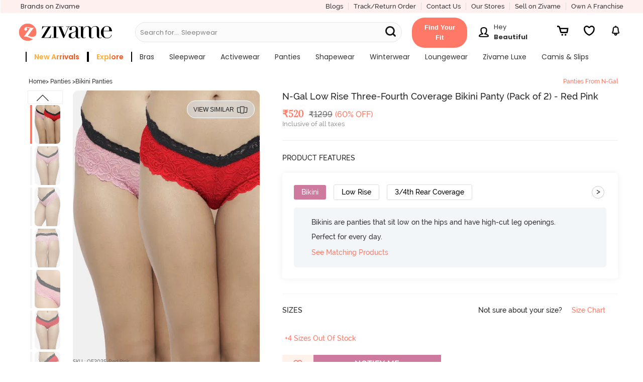

--- FILE ---
content_type: text/html; charset=utf-8
request_url: https://www.zivame.com/n-gal-3-4th-coverage-low-rise-bikini-panty-pack-of-2-red-pink.html
body_size: 51365
content:
<!DOCTYPE html><html class="no-js" lang="en"><head><title>Buy N-Gal Low Rise Three-Fourth Coverage Bikini Panty (Pack of 2) - Red Pink at Rs.520 online | Panties online</title><meta charset="utf-8"><meta name="viewport" content="width=device-width,initial-scale=1,maximum-scale=5,minimum-scale=1"><meta name="referrer" content="no-referrer-when-downgrade"><meta name="keywords" content="N-Gal Low Rise Three-Fourth Coverage Bikini Panty (Pack of 2) - Red Pink, Panties, Bikini"><meta name="description" content="Shop online for N-Gal Low Rise Three-Fourth Coverage Bikini Panty (Pack of 2) - Red Pink. N-Gal Panties for Women from Zivame. Online shopping for Panties at Rs.520. OE2025-Red Pink."><meta itemprop="description" content="Shop online for N-Gal Low Rise Three-Fourth Coverage Bikini Panty (Pack of 2) - Red Pink. N-Gal Panties for Women from Zivame. Online shopping for Panties at Rs.520. OE2025-Red Pink."><meta property="og:description" content="Shop online for N-Gal Low Rise Three-Fourth Coverage Bikini Panty (Pack of 2) - Red Pink. N-Gal Panties for Women from Zivame. Online shopping for Panties at Rs.520. OE2025-Red Pink."><meta name="twitter:description" content="Shop online for N-Gal Low Rise Three-Fourth Coverage Bikini Panty (Pack of 2) - Red Pink. N-Gal Panties for Women from Zivame. Online shopping for Panties at Rs.520. OE2025-Red Pink."><meta name="authoring-tool" content="Adobe_Animate_CC"><meta name="msvalidate.01" content="71642356082E133D4B052534D31D77F2"><meta property="fb:app_id" content="437661689744906"><meta property="og:locale" content="en_US"><meta property="og:site_name" content="Zivame"><meta property="og:title" content="Buy N-Gal Low Rise Three-Fourth Coverage Bikini Panty (Pack of 2) - Red Pink at Rs.520 online | Panties online"><meta itemprop="name" content="product"><meta name="twitter:title" content="Buy N-Gal Low Rise Three-Fourth Coverage Bikini Panty (Pack of 2) - Red Pink at Rs.520 online | Panties online"><meta property="og:url" content="https://www.zivame.com"><meta name="twitter:url" content="https://www.zivame.com/n-gal-3-4th-coverage-low-rise-bikini-panty-pack-of-2-red-pink.html"><meta property="og:type" content="website"><meta name="twitter:site" content="@zivame"><meta name="theme-color" content="#ff7966"><meta property="og:image" content="//cdn.zivame.com/ik-seo/media/zcmsimages/configimages/OE2025-Red%20Pink/1_medium/n-gal-3-4th-coverage-low-rise-bikini-panty-pack-of-2-red-pink.JPG?t&#x3D;1660818759"><meta itemprop="image" content="//cdn.zivame.com/ik-seo/media/zcmsimages/configimages/OE2025-Red%20Pink/1_medium/n-gal-3-4th-coverage-low-rise-bikini-panty-pack-of-2-red-pink.JPG?t&#x3D;1660818759"><meta name="twitter:image" content="//cdn.zivame.com/ik-seo/media/zcmsimages/configimages/OE2025-Red%20Pink/1_medium/n-gal-3-4th-coverage-low-rise-bikini-panty-pack-of-2-red-pink.JPG?t&#x3D;1660818759"><meta name="google-site-verification" content="BCGq6c6o0s7WaF6A8pISGujxmP4pyK-1vkyKRZYfy4Q"><meta property="fb:product_uri" content="product://961214640680281/626065"><link href="//cdn.zivame.com" rel="preconnect"><link href="//cdn-cf.zivame.com" rel="preconnect"><link rel="preload" href="https://cdn.zivame.com/media/zcmsimages/configimages/OE2025-Red%20Pink/1_large.JPG?t=1660818759" as="image" crossorigin="anonymous"><link rel="preload" href="https://cdn.zivame.com/media/zcmsimages/configimages/OE2025-Red%20Pink/1_medium.JPG?t=1660818759" as="image" crossorigin="anonymous"><link rel="preload" href="https://cdn.zivame.com/public/build/main_product.7d00c77ba1d8352e9aa3.js" as="script" crossorigin="anonymous"><style>@font-face{font-family:VideoJS;src:url([data-uri]) format("woff");font-weight:400;font-style:normal}.video-js .vjs-menu :not(.vjs-selected):focus:not(:focus-visible){background:0 0}.video-js :focus:not(:focus-visible){outline:0}@font-face{font-family:Poppins;font-style:normal;font-weight:400;font-display:swap;src:url(https://fonts.gstatic.com/s/poppins/v20/pxiEyp8kv8JHgFVrFJA.ttf) format("truetype")}@font-face{font-family:Poppins;font-style:normal;font-weight:500;font-display:swap;src:url(https://fonts.gstatic.com/s/poppins/v20/pxiByp8kv8JHgFVrLGT9V1s.ttf) format("truetype")}@font-face{font-family:Poppins;font-style:normal;font-weight:600;font-display:swap;src:url(https://fonts.gstatic.com/s/poppins/v20/pxiByp8kv8JHgFVrLEj6V1s.ttf) format("truetype")}@font-face{font-family:Poppins;font-style:normal;font-weight:700;font-display:swap;src:url(https://fonts.gstatic.com/s/poppins/v20/pxiByp8kv8JHgFVrLCz7V1s.ttf) format("truetype")}@font-face{font-family:VideoJS;src:url([data-uri]) format("woff");font-weight:400;font-style:normal}.video-js .vjs-menu :not(.vjs-selected):focus:not(:focus-visible){background:0 0}.video-js :focus:not(:focus-visible){outline:0}/*!normalize.css v3.0.3 | MIT License | github.com/necolas/normalize.css*/html{font-family:sans-serif;-ms-text-size-adjust:100%;-webkit-text-size-adjust:100%}body{margin:0}footer,header{display:block}a{background-color:transparent}a:active,a:hover{outline:0}strong{font-weight:700}h1{font-size:2em;margin:.67em 0}sup{font-size:75%;line-height:0;position:relative;vertical-align:baseline}sup{top:-.5em}img{border:0}svg:not(:root){overflow:hidden}hr{box-sizing:content-box;height:0}button,input{color:inherit;font:inherit;margin:0}button{overflow:visible}button{text-transform:none}button{-webkit-appearance:button;cursor:pointer}button::-moz-focus-inner,input::-moz-focus-inner{border:0;padding:0}input{line-height:normal}body,html{height:100%}*,:after,:before{-webkit-box-sizing:border-box;-moz-box-sizing:border-box;box-sizing:border-box}body,html{font-size:100%}body{background:#fff;color:#222;cursor:auto;font-family:helvetica neue,Helvetica,Roboto,Arial,sans-serif;font-style:normal;font-weight:400;line-height:150%;margin:0;padding:0;position:relative}a:hover{cursor:pointer}img{max-width:100%;height:auto}img{-ms-interpolation-mode:bicubic}.left{float:left!important}.right{float:right!important}.hide{display:none}img{display:inline-block;vertical-align:middle}.row{margin:0 auto;max-width:62.5rem;width:100%}.row:after,.row:before{content:" ";display:table}.row:after{clear:both}.column,.columns{padding-left:.9375rem;padding-right:.9375rem;width:100%;float:left}.columns+.columns:last-child{float:right}@media only screen{.column,.columns{position:relative;padding-left:.9375rem;padding-right:.9375rem;float:left}.small-3{width:25%}.small-4{width:33.3333333333%}.small-6{width:50%}.small-8{width:66.6666666667%}.small-9{width:75%}.small-12{width:100%}.small-offset-4{margin-left:33.3333333333%!important}}@media only screen and (min-width:48em){.column,.columns{position:relative;padding-left:.9375rem;padding-right:.9375rem;float:left}.medium-3{width:25%}.medium-4{width:33.3333333333%}.medium-5{width:41.6666666667%}.medium-7{width:58.3333333333%}.medium-12{width:100%}}@media only screen and (min-width:62em){.column,.columns{position:relative;padding-left:.9375rem;padding-right:.9375rem;float:left}.large-3{width:25%}.large-5{width:41.6666666667%}.large-6{width:50%}.large-7{width:58.3333333333%}.large-9{width:75%}.large-12{width:100%}}[class*=block-grid-]{display:block;padding:0;margin:0 -.625rem}[class*=block-grid-]:after,[class*=block-grid-]:before{content:" ";display:table}[class*=block-grid-]:after{clear:both}[class*=block-grid-]>li{display:block;float:left;height:auto;padding:0 .625rem 1.25rem}@media only screen{.small-block-grid-1>li{list-style:none;width:100%}.small-block-grid-1>li:nth-of-type(1n){clear:none}.small-block-grid-1>li:nth-of-type(1n+1){clear:both}}.breadcrumbs>:before{color:#aaa;content:"/";margin:0 .75rem;position:relative;top:1px}.button,button{-webkit-appearance:none;-moz-appearance:none;border-radius:0;border-style:solid;border-width:0;cursor:pointer;font-family:helvetica neue,Helvetica,Roboto,Arial,sans-serif;font-weight:400;line-height:normal;margin:0 0 1.25rem;position:relative;text-align:center;text-decoration:none;display:inline-block;padding:1rem 2rem 1.0625rem;font-size:1rem;background-color:#008cba;border-color:#007095;color:#fff;transition:background-color .3s ease-out}.button:focus,.button:hover,button:focus,button:hover{background-color:#007095}.button:focus,.button:hover,button:focus,button:hover{color:#fff}.button.alert,button.alert{background-color:#f04124;border-color:#cf2a0e;color:#fff}.button.alert:focus,.button.alert:hover,button.alert:focus,button.alert:hover{background-color:#cf2a0e}.button.alert:focus,.button.alert:hover,button.alert:focus,button.alert:hover{color:#fff}.button.large,button.large{padding:1.125rem 2.25rem 1.1875rem;font-size:1.25rem}.button.round,button.round{border-radius:1000px}button::-moz-focus-inner{border:0;padding:0}@media only screen and (min-width:48em){.button,button{display:inline-block}}.f-dropdown{display:none;left:-9999px;list-style:none;margin-left:0;position:absolute;background:#fff;border:solid 1px #ccc;font-size:.875rem;height:auto;max-height:none;width:100%;z-index:89;margin-top:2px;max-width:200px}.f-dropdown.open{display:block}.f-dropdown>:first-child{margin-top:0}.f-dropdown>:last-child{margin-bottom:0}.f-dropdown:before{border:inset 6px;content:"";display:block;height:0;width:0;border-color:transparent transparent #fff transparent;border-bottom-style:solid;position:absolute;top:-12px;left:10px;z-index:89}.f-dropdown:after{border:inset 7px;content:"";display:block;height:0;width:0;border-color:transparent transparent #ccc transparent;border-bottom-style:solid;position:absolute;top:-14px;left:9px;z-index:88}form{margin:0 0 1rem}input:not([type]),input[type=email],input[type=text]{-webkit-appearance:none;-moz-appearance:none;border-radius:0;background-color:#fff;border-style:solid;border-width:1px;border-color:#ccc;box-shadow:inset 0 1px 2px rgba(0,0,0,.1);color:rgba(0,0,0,.75);display:block;font-family:inherit;font-size:.875rem;height:2.3125rem;margin:0 0 1rem;padding:.5rem;width:100%;-webkit-box-sizing:border-box;-moz-box-sizing:border-box;box-sizing:border-box;-webkit-transition:border-color .15s linear,background .15s linear;-moz-transition:border-color .15s linear,background .15s linear;-ms-transition:border-color .15s linear,background .15s linear;-o-transition:border-color .15s linear,background .15s linear;transition:border-color .15s linear,background .15s linear}input:not([type]):focus,input[type=email]:focus,input[type=text]:focus{background:#fafafa;border-color:#999;outline:0}input:not([type]):disabled,input[type=email]:disabled,input[type=text]:disabled{background-color:#ddd;cursor:default}::-webkit-input-placeholder{color:#666}:-moz-placeholder{color:#666}::-moz-placeholder{color:#666}:-ms-input-placeholder{color:#666}.reveal-modal{border-radius:3px;display:none;position:absolute;top:0;visibility:hidden;width:100%;z-index:1005;left:0;background-color:#fff;padding:1.875rem;border:solid 1px #666;box-shadow:0 0 10px rgba(0,0,0,.4)}@media only screen and (max-width:47.9375em){.reveal-modal{min-height:100vh}}.reveal-modal>:first-child{margin-top:0}.reveal-modal>:last-child{margin-bottom:0}@media only screen and (min-width:48em){.reveal-modal{left:0;margin:0 auto;max-width:62.5rem;right:0;width:80%}}@media only screen and (min-width:48em){.reveal-modal{top:6.25rem}}.reveal-modal .close-reveal-modal{color:#aaa;cursor:pointer;font-size:2.5rem;font-weight:700;line-height:1;position:absolute;top:.625rem;right:1.375rem}.has-tip{border-bottom:dotted 1px #ccc;color:#333;cursor:help;font-weight:700}.has-tip:focus,.has-tip:hover{border-bottom:dotted 1px #003f54;color:#ff7966}.text-left{text-align:left!important}.text-right{text-align:right!important}.text-center{text-align:center!important}div,form,h1,h2,h3,h4,li,p,ul{margin:0;padding:0}a{color:#008cba;line-height:inherit;text-decoration:none}a:focus,a:hover{color:#0078a0}a img{border:none}p{font-family:inherit;font-size:1rem;font-weight:400;line-height:1.6;margin-bottom:1.25rem;text-rendering:optimizeLegibility}h1,h2,h3,h4{color:#222;font-family:helvetica neue,Helvetica,Roboto,Arial,sans-serif;font-style:normal;font-weight:400;line-height:1.4;margin-bottom:.5rem;margin-top:.2rem;text-rendering:optimizeLegibility}h1{font-size:2.125rem}h2{font-size:1.6875rem}h3{font-size:1.375rem}h4{font-size:1.125rem}hr{border:solid #ddd;border-width:1px 0 0;clear:both;height:0;margin:1.25rem 0 1.1875rem}i{font-style:italic;line-height:inherit}strong{font-weight:700;line-height:inherit}ul{font-family:inherit;font-size:1rem;line-height:1.6;list-style-position:outside;margin-bottom:1.25rem}ul{margin-left:1.1rem}@media only screen and (min-width:48em){h1,h2,h3,h4{line-height:1.4}h1{font-size:2.75rem}h2{font-size:2.3125rem}h3{font-size:1.6875rem}h4{font-size:1.4375rem}}@media print{*{background:0 0!important;color:#000!important;box-shadow:none!important;text-shadow:none!important}a,a:visited{text-decoration:underline}a[href]:after{content:" (" attr(href) ")"}a[href^="#"]:after,a[href^="javascript:"]:after{content:""}img{page-break-inside:avoid}img{max-width:100%!important}@page{margin:.34in}h2,h3,p{orphans:3;widows:3}h2,h3{page-break-after:avoid}}@media only screen{.hide-for-large-up{display:inherit!important}.show-for-large-up,.show-for-medium-up{display:none!important}}@media only screen and (min-width:48em){.hide-for-large-up,.show-for-medium-up{display:inherit!important}.show-for-large-up{display:none!important}}@media only screen and (min-width:62em){.show-for-large-up,.show-for-medium-up{display:inherit!important}.hide-for-large-up{display:none!important}}@media only screen and (min-width:87.5625em){.show-for-large-up,.show-for-medium-up{display:inherit!important}.hide-for-large-up{display:none!important}}@media only screen and (min-width:112.5625em){.show-for-large-up,.show-for-medium-up{display:inherit!important}.hide-for-large-up{display:none!important}}.lnr{font-family:Linearicons;speak:none;font-style:normal;font-weight:400;font-variant:normal;text-transform:none;line-height:1;-webkit-font-smoothing:antialiased;-moz-osx-font-smoothing:grayscale;font-display:swap}.lnr-cross:before{content:""}@font-face{font-family:FontAwesome;src:url(//cdn-cf.zivame.com/intl/assets/fonts/fontawesome-webfont.eot?v=4.6.1);src:url(//cdn-cf.zivame.com/intl/assets/fonts/fontawesome-webfont.eot?#iefix&v=4.6.1) format("embedded-opentype"),url(//cdn-cf.zivame.com/intl/assets/fonts/fontawesome-webfont.woff2?v=4.6.1) format("woff2"),url(//cdn-cf.zivame.com/intl/assets/fonts/fontawesome-webfont.woff?v=4.6.1) format("woff"),url(//cdn-cf.zivame.com/intl/assets/fonts/fontawesome-webfont.ttf?v=4.6.1) format("truetype"),url(//cdn-cf.zivame.com/intl/assets/fonts/fontawesome-webfont.svg?v=4.6.1#fontawesomeregular) format("svg");font-weight:400;font-style:normal;font-display:swap}.icon-heart:before{content:""}.icon-play:before{content:""}.icon-calculator2:before{content:""}.icon-telephone:before{content:""}.icon-ruler:before{content:""}body{height:100vh}:focus{outline:0}*{-webkit-tap-highlight-color:transparent}.row{max-width:100rem}.column,.columns{padding-left:1.5rem;padding-right:1.5rem}.overlay{background-color:#000;opacity:0;position:fixed;width:0;height:0;transition:opacity .5s ease 0s,width .1s ease .5s,height .1s ease .5s;-webkit-transition:opacity .5s ease 0s,width .1s ease .5s,height .1s ease .5s;-moz-transition:opacity .5s ease 0s,width .1s ease .5s,height .1s ease .5s;z-index:6}span.lnr-cross{cursor:pointer}.carts{cursor:pointer;background-position:50% 15%;background-size:20px 20px}#product-color-slider,#product-size-slider,#similar-product-slider,.rightSlider{position:fixed;height:100%;background:#eee!important;top:0;z-index:10;font-family:playfair_displayregular,times new roman,Times,serif;box-shadow:none;transition:all .5s ease-in-out;contain:layout}@font-face{font-family:ralewaybold;font-style:normal;src:url(//cdn-cf.zivame.com/intl/assets/fonts-cdn/raleway-bold-webfont.eot);src:url(//cdn-cf.zivame.com/intl/assets/fonts-cdn/raleway-bold-webfont.eot?#iefix) format("embedded-opentype"),url(//cdn-cf.zivame.com/intl/assets/fonts-cdn/raleway-bold-webfont.woff2) format("woff2"),url(//cdn-cf.zivame.com/intl/assets/fonts-cdn/raleway-bold-webfont.woff) format("woff"),url(//cdn-cf.zivame.com/intl/assets/fonts-cdn/raleway-bold-webfont.ttf) format("truetype");font-display:swap}@font-face{font-family:ralewaymedium;font-weight:400;font-style:normal;src:url(//cdn-cf.zivame.com/intl/assets/fonts-cdn/raleway-medium-webfont.eot);src:url(//cdn-cf.zivame.com/intl/assets/fonts-cdn/raleway-medium-webfont.eot?#iefix) format("embedded-opentype"),url(//cdn-cf.zivame.com/intl/assets/fonts-cdn/raleway-medium-webfont.woff2) format("woff2"),url(//cdn-cf.zivame.com/intl/assets/fonts-cdn/raleway-medium-webfont.woff) format("woff"),url(//cdn-cf.zivame.com/intl/assets/fonts-cdn/raleway-medium-webfont.ttf) format("truetype");font-display:swap}@font-face{font-family:playfair_displaybold;font-weight:400;font-style:normal;src:url(//cdn-cf.zivame.com/intl/assets/fonts-cdn/playfairdisplay-bold-webfont.eot);src:url(//cdn-cf.zivame.com/intl/assets/fonts-cdn/playfairdisplay-bold-webfont.eot?#iefix) format("embedded-opentype"),url(//cdn-cf.zivame.com/intl/assets/fonts-cdn/playfairdisplay-bold-webfont.woff2) format("woff2"),url(//cdn-cf.zivame.com/intl/assets/fonts-cdn/playfairdisplay-bold-webfont.woff) format("woff"),url(//cdn-cf.zivame.com/intl/assets/fonts-cdn/playfairdisplay-bold-webfont.ttf) format("truetype");font-display:swap}@font-face{font-family:playfair_displayitalic;font-weight:italic;font-style:normal;src:url(//cdn-cf.zivame.com/intl/assets/fonts-cdn/playfairdisplay-italic-webfont.eot);src:url(//cdn-cf.zivame.com/intl/assets/fonts-cdn/playfairdisplay-italic-webfont.eot?#iefix) format("embedded-opentype"),url(//cdn-cf.zivame.com/intl/assets/fonts-cdn/playfairdisplay-italic-webfont.woff2) format("woff2"),url(//cdn-cf.zivame.com/intl/assets/fonts-cdn/playfairdisplay-italic-webfont.woff) format("woff"),url(//cdn-cf.zivame.com/intl/assets/fonts-cdn/playfairdisplay-italic-webfont.ttf) format("truetype");font-display:swap}@font-face{font-family:playfair_displayregular;font-weight:400;font-style:normal;src:url(//cdn-cf.zivame.com/intl/assets/fonts-cdn/playfairdisplay-regular-webfont.eot);src:url(//cdn-cf.zivame.com/intl/assets/fonts-cdn/playfairdisplay-regular-webfont.eot?#iefix) format("embedded-opentype"),url(//cdn-cf.zivame.com/intl/assets/fonts-cdn/playfairdisplay-regular-webfont.woff2) format("woff2"),url(//cdn-cf.zivame.com/intl/assets/fonts-cdn/playfairdisplay-regular-webfont.woff) format("woff"),url(//cdn-cf.zivame.com/intl/assets/fonts-cdn/playfairdisplay-regular-webfont.ttf) format("truetype");font-display:swap}@font-face{font-family:Linearicons;font-weight:400;font-style:normal;src:url(//cdn-cf.zivame.com/intl/assets/fonts-cdn/Linearicons.eot);src:url(//cdn-cf.zivame.com/intl/assets/fonts-cdn/Linearicons.eot?#iefix) format("embedded-opentype"),url(//cdn-cf.zivame.com/intl/assets/fonts-cdn/Linearicons.woff2) format("woff2"),url(//cdn-cf.zivame.com/intl/assets/fonts-cdn/Linearicons.woff) format("woff"),url(//cdn-cf.zivame.com/intl/assets/fonts-cdn/Linearicons.ttf) format("truetype");font-display:swap}[class*=" icon-"],[class^=icon-]{font-family:Linearicons;font-weight:400;font-style:normal;font-variant:normal;line-height:1;text-transform:none;-webkit-font-feature-settings:"liga";-moz-font-feature-settings:"liga";-moz-font-feature-settings:"liga=1";-ms-font-feature-settings:"liga" 1;-o-font-feature-settings:"liga";font-feature-settings:"liga";-webkit-font-smoothing:antialiased;-moz-osx-font-smoothing:grayscale;speak:none}html{font-size:10px}body{font-family:ralewaymedium,helvetica,arial,sans-serif}a{font-family:ralewaymedium,helvetica,arial,sans-serif;text-decoration:none;color:#333}a:active,a:focus,a:hover{color:#ff7966}.fw-800{font-weight:800}.fs-10{font-size:1rem}.fs-12{font-size:1.2rem}.fs-13{font-size:1.3rem}.fs-14{font-size:1.4rem!important}.fs-15{font-size:1.5rem}.fs-18{font-size:1.8rem}.fs-20{font-size:2rem}.fs-22{font-size:2.2rem}.ff-rm{font-family:ralewaymedium,helvetica,arial,sans-serif!important}.ff-rr{font-family:ralewaymedium,helvetica,arial,sans-serif}.ff-pr{font-family:playfair_displayregular,times new roman,Times,serif}.pd-all0{padding:0}.pd-all5{padding:.5rem}.pd-tb5{padding-top:.5rem;padding-bottom:.5rem}.pd-tb10{padding-top:1rem;padding-bottom:1rem}.pd-tb15{padding-top:1.5rem;padding-bottom:1.5rem}.pd-tb20{padding-top:2rem;padding-bottom:2rem}.pd-lr0{padding-right:0;padding-left:0}.pd-lr10{padding-right:1rem;padding-left:1rem}.pd-lr15{padding-right:1.5rem;padding-left:1.5rem}.pd-t5{padding-top:.5rem}.pd-t10{padding-top:1rem}.pd-t15{padding-top:1.5rem}.pd-b5{padding-bottom:.5rem}.pd-r0{padding-right:0}.pd-r5{padding-right:.5rem}.pd-r10{padding-right:1rem}.pd-r15{padding-right:1.5rem}.pd-l5{padding-left:.5rem}.pd-l10{padding-left:1rem}.pd-l15{padding-left:1.5rem}.pd-l20{padding-left:2rem}.mr-all0{margin:0}.mr-lr10{margin-right:1rem;margin-left:1rem}.mr-b0{margin-bottom:0}.mr-t5{margin-top:.5rem}.mr-b0{margin-bottom:0}.mr-b5{margin-bottom:.5rem}.mr-b10{margin-bottom:1rem}.mr-tb5{margin-top:.5rem;margin-bottom:.5rem}.mr-r5{margin-right:.5rem}.mr-r10{margin-right:1rem!important}.mr-l15{margin-left:1.5rem}.h-100{height:100%}.clear-both{clear:both}.inline-blk{display:inline-block}.text-center{text-align:center}.text-left{text-align:left}.text-right{text-align:right}.pos-relative{position:relative}.ht-0{height:0}.pointer{cursor:pointer}.br-r{border-right:solid 1px #ddd}.br-l-l{border-left:solid 1px #eee}.pink{color:#ff7966!important}.black{color:#000!important}.white{color:#fff}.midgrey{color:#666}.lightfont{color:#999}.white-light-6{color:#999}.bgc-white{background-color:#fff}.bgc-backgroundGrey{background-color:#f0f0f0}.bgc-black{background-color:#000}.button:focus,.button:hover,button:focus,button:hover{background-color:#ff7966}button{cursor:pointer;font-family:ralewaymedium,helvetica,arial,sans-serif;font-weight:400;line-height:normal;position:relative;display:inline-block;padding:1rem 2rem;font-size:1.2rem;letter-spacing:.2rem;background-color:#ff7966;color:#fff}.tt-up{text-transform:uppercase}.tt-ca{text-transform:capitalize}.tt-none{text-transform:none}.z-input input[type=email]{height:auto;font-size:1.4rem;font-weight:400;line-height:1.5;padding:1rem;color:#666;border:1px solid #ccc}.carts{position:relative}.carts:before{font-size:1.6rem!important;line-height:40px;margin-left:4px;color:#f48583}.carts img{position:absolute;top:50%;left:50%;transform:translate(-50%,-50%)}.round{border:1px solid #eee;border-radius:50%}ul{list-style-type:none}input{font-family:ralewaymedium,helvetica,arial,sans-serif;font-size:1.2rem;font-weight:700;padding:10px;text-transform:uppercase;color:#666}.f-dropdown.open::after,.f-dropdown.open::before{display:none!important}.z-uppercase{text-transform:uppercase}.z-input{font-size:1.28rem;font-weight:500;text-transform:none!important;color:#999;background:#fff}input::-webkit-input-placeholder{color:#aaa!important;font-family:ralewaymedium,helvetica,arial,sans-serif}.button:focus,button:focus{outline:0!important}.button.alert,button.alert{border:none!important;background-color:#ff7966!important}input{box-shadow:none!important}.z-padding0{padding:0!important}.z-paddingBottom5{padding-bottom:5rem}.z-bold{font-weight:700}.block-center{display:flex;align-items:center;justify-content:center}.block-jc-sb{display:flex;align-items:center;justify-content:space-between}.block-jc-se{display:flex;align-items:center;justify-content:space-evenly}.block-jc-sa{display:flex;align-items:center;justify-content:space-around}.fg-45{flex-grow:.45}.z-block-section{display:block}@media screen and (max-width:400px){#product-color-slider,#product-size-slider,#similar-product-slider,.rightSlider{width:100%;right:-100%}.z-lSliderWidth{width:100%;left:-100%}}@media screen and (min-width:400.63px){#product-color-slider,#product-size-slider,#similar-product-slider,.rightSlider{width:40.6rem;right:-40.6rem}.z-lSliderWidth{width:40.6rem;left:-40.6rem}}@media(max-width:767px){html{font-size:9px}.zClose .lnr-cross{font-size:2.4rem!important}}.z-bg-pink{background:#ff7966}@media screen and (max-width:320px){html{font-size:9px}}#store-login input.borderBox{color:#333;min-height:45px;vertical-align:top;font-size:16px;line-height:42px;text-decoration:none;font-size:1.3rem;font-family:ralewaymedium,helvetica,arial,sans-serif;font-weight:500;border-width:1px;border-color:#666;background:#eee;text-align:left;padding-left:1.4rem;text-transform:none}.flex{display:-webkit-box;display:-webkit-flex;display:-ms-flexbox;display:-moz-box;display:flex!important}.flex-d-r{flex-direction:row}.flex-end{align-items:flex-end}@font-face{font-family:fontello;src:url(//cdn-cf.zivame.com/intl/assets/fonts-cdn/fontello.eot);src:url(//cdn-cf.zivame.com/intl/assets/fonts-cdn/fontello.eot#iefix) format("embedded-opentype"),url(//cdn-cf.zivame.com/intl/assets/fonts-cdn/fontello.woff2) format("woff2"),url(//cdn-cf.zivame.com/intl/assets/fonts-cdn/fontello.woff) format("woff"),url(//cdn-cf.zivame.com/intl/assets/fonts-cdn/fontello.ttf) format("truetype"),url(//cdn-cf.zivame.com/intl/assets/fonts-cdn/fontello.svg?) format("svg");font-weight:400;font-style:normal;font-display:swap}[class*=" ziv-"]:before,[class^=ziv-]:before{font-family:fontello;font-style:normal;font-weight:400;speak:none;display:inline-block;text-decoration:inherit;width:1em;margin-right:.2em;text-align:center;font-variant:normal;text-transform:none;line-height:1em;margin-left:.2em;-webkit-font-smoothing:antialiased;-moz-osx-font-smoothing:grayscale}.ziv-thin-fit:before{content:""}.overlay-body{background-color:#000;opacity:0;position:fixed;width:0;height:0;top:11rem}header{position:relative;height:72px;background:linear-gradient(to bottom,#fbfbfb 0,#eee 100%)}@media(min-width:991px){header{height:50px}header .header-logo{display:none}header .header-logo-div-left{display:block}}@media(max-width:990px){header .header-logo-div-left{display:none}header .header-logo{display:block}}@media only screen and (max-width:61.9375em){header a.logo{text-align:left}}header a.logo img{position:relative;height:4rem;width:auto}header .hd-topmenu{padding-left:1rem;padding-right:1rem}@media(max-width:990px){.new-header-container{height:55px!important}.carts{margin-left:1.2rem!important;padding-top:.6rem!important}}@media only screen and (max-width:47.9375em){.fixedMobile{height:72px;transition:all .5s ease}.fixedMobile .header-logo{text-align:left}.fixedMobile .header-logo{margin-top:1rem;transition:all .5s ease}.fixedMobile header a.logo img{height:3rem;transition:all .5s ease}}@media screen and (max-width:320px){.fixedMobile header a.logo img{height:2.8rem}}@media screen and (max-width:768px)and (min-width:641px){.new-header-container{height:8rem}.new-header-container .header-logo{text-align:left!important;margin-top:1.5rem}}@media screen and (max-width:1024px)and (min-width:991px){.new-header-container{height:11rem}}@media screen and (max-width:1024px)and (min-width:769px){.new-header-container .header-logo{text-align:left!important}.new-header-container .header-container-bottom-row{padding-left:0}.new-header-container .header-dd-menu-link{padding-left:1rem}}.has-tip{font-weight:400;border:0}.has-tip:hover{font-weight:400;border:0}.text-right{text-align:right}footer{color:#eee;overflow:hidden}.search-links{margin:5px;display:inline-block;width:20em;vertical-align:middle}.search-links a{text-decoration:none;font-family:ralewaymedium,helvetica,arial,sans-serif,sans-serif;font-size:13px;font-weight:400;line-height:1.71;color:#676767}.footer-address{font-size:1.4rem;line-height:2.1rem;color:#676767;margin-bottom:.25rem}.copyright{font-size:1.4rem!important;color:#989898!important;padding-top:15px;padding-bottom:10px;font-family:ralewaymedium,helvetica,arial,sans-serif}.footer_social_media{font-size:1.8rem!important;color:#989898;padding-right:10px;margin-bottom:0}.pay_using h4{font-size:1.6rem;font-family:ralewaymedium,helvetica,arial,sans-serif;color:#333;padding-bottom:8px}.pay_using_new{font-family:Poppins!important}.pay_secure h4{font-size:1.6rem;font-family:ralewaymedium,helvetica,arial,sans-serif;color:#333;padding-bottom:8px;text-align:right}.pay_secure_new{font-family:Poppins!important}@media only screen and (min-device-width:320px)and (max-device-width:480px){.search-links{margin:5px;display:inline-block;width:16rem}.search-links a{text-decoration:none;font-family:ralewaymedium,sans-serif;font-size:13px;font-weight:400;line-height:1.71;color:#676767}.pay_using h4{font-size:1.4rem!important;text-align:center}.pay_secure h4{font-size:1.4rem!important;text-align:center}.pay_using{padding-bottom:5px!important}}.more-info{font-weight:500;color:#ff1d25}.more-info:hover{text-decoration:underline;color:#ff1d25}#product-page{overflow-x:hidden;min-height:100rem;padding-top:9rem}@media only screen and (max-width:47.9375em){#product-page{padding-top:72px}}.add-to-cart-btn{display:inline-block;margin:0;padding:0;color:#fff;background-color:transparent;font-size:1.3rem}.add-to-cart-btn:active,.add-to-cart-btn:focus,.add-to-cart-btn:hover,.add-to-cart-btn:visited{background-color:transparent}#product-size-slider .notify{width:50%;font-size:1.6rem;letter-spacing:.1rem;padding-top:.7rem;padding-bottom:.7625rem}#product-size-slider .notify:hover{background-color:#ff0587!important}#product-size-slider .email-box{border-radius:3rem;padding-top:.3rem;padding-bottom:.3325rem;font-size:1.3rem!important;text-transform:none}#product-size-slider .notify-msg .text-msg{text-align:justify}@media only screen and (max-width:47.9375em){#product-size-slider .text-msg{color:#333}}#product-size-slider .z-input .darkred{color:#ff1d25}#product-size-slider .products-pos{padding-right:3rem;padding-left:2rem}#product-size-slider .product-size-options{overflow-y:auto!important;-webkit-overflow-scrolling:touch!important;height:90%;margin-right:-1.5rem;font-family:ralewaymedium,helvetica,arial,sans-serif}#product-size-slider .product-size-options .eg-bubble{padding:.2rem 1.5rem;border:1px solid #000;border-radius:40px;overflow:hidden;position:relative}#product-size-slider .product-size-options .eg-bubble .cross-mark{border-bottom:1px solid #000;-webkit-transform:rotate(20deg);transform:rotate(20deg);position:absolute;bottom:.8rem;right:0;width:3rem}#product-size-slider .product-size-options .tap-to{margin-left:1.5rem;text-transform:capitalize;color:#000;font-size:1.2rem}#product-size-slider .product-size-options .sel-sizes{overflow:hidden;padding-right:1.5rem}#product-size-slider .product-size-options .size-info{margin-top:0}#product-size-slider .select-size h3{padding:1rem 0;font-family:playfair_displayitalic,times new roman,Times,serif;font-size:1.8rem;color:#333;margin:0}#product-size-slider .select-size .sizing-help{padding:1.8rem 5rem 1rem 0;text-align:right;letter-spacing:.2rem;text-transform:uppercase;color:#ff7966;font-family:ralewaymedium,helvetica,arial,sans-serif;font-size:1.4rem}#product-size-slider .cart-btns{position:absolute;bottom:0;width:100%}#product-size-slider .cart-btns .add-to-cart-btn,#product-size-slider .cart-btns .fav-btn{padding:1.5rem;color:#fff;border:0;background-color:#999;font-size:1.5rem;margin:0}#product-size-slider .cart-btns .fav-btn{margin-right:0;background-color:#333;cursor:pointer}#product-size-slider .size-info .cant-find{color:#ff7966;padding:1.5rem;font-size:1.4rem;font-family:ralewaymedium,helvetica,arial,sans-serif}#product-size-slider .size-info .more-info{background-color:#eee;color:#333;font-size:1.6rem;text-decoration:none;padding:3.5rem 1.5rem 2rem 2rem;margin-bottom:5rem}#product-size-slider .size-info .more-info p{margin-bottom:2rem}#product-size-slider .size-info .more-info ul li{font-size:1.2rem;text-transform:capitalize;font-family:ralewaymedium,helvetica,arial,sans-serif;padding-bottom:2rem}#product-size-slider .size-info .more-info ul li i{padding-right:1rem}#product-size-slider .size-info .more-info ul li a{font-family:ralewaymedium,helvetica,arial,sans-serif}#product-color-slider .product-color-container{overflow-x:hidden;overflow-y:auto;-webkit-overflow-scrolling:touch;background:#fff}#product-color-slider .more-colors .product-color-options{margin-right:-1.5rem}#product-color-slider .more-colors{background:#fff}#product-color-slider .more-colors h3{padding:1rem;font-family:playfair_displayitalic,times new roman,Times,serif;font-size:1.6rem}#similar-product-slider .similar-product-container{overflow-x:hidden;overflow-y:auto;-webkit-overflow-scrolling:touch;background:#fff;height:100%}.cat-right-slider .zClose .lnr-cross{font-size:1.4rem!important;padding:.6rem;background:#fff;border-radius:50%;border:1px solid #ddd}.cat-right-slider .product-details{padding:2rem 0 1rem;background:#fff;font-family:ralewaymedium,helvetica,arial,sans-serif}.cat-right-slider .product-details .product-image .image{max-width:100%;height:auto;width:7.5rem;height:7.5rem;border-radius:50%;border-radius:50%;background-position:top center;background-size:cover;display:block}.cat-right-slider .product-details .product-name{font-size:1.2rem;line-height:1.8rem;color:#666;padding:0 1rem 1rem 0}.cat-right-slider .product-details .favorites{color:#999}.cat-right-slider .product-details .product-rating{color:#fff}.cat-right-slider .product-details .product-price{text-decoration:initial}.cat-right-slider .product-details .product-price .old{text-decoration:line-through;color:#999}.cat-right-slider .product-details .product-price .new{text-decoration:initial}.z-category .cat-sub-nav .side-nav li a:not(:focus):hover{color:#fff;background-color:#ce7a9e}@media(max-width:767px){.add-to-cart-btn{min-width:auto}.cat-right-slider .product-details .product-image .image{width:6rem;height:6rem}}/*!PhotoSwipe main CSS by Dmitry Semenov | photoswipe.com | MIT license*/.has-tip{font-weight:400}::-ms-input-placeholder,::-webkit-input-placeholder,input::-moz-placeholder{color:#999;font-size:1.2rem;font-family:ralewaymedium,helvetica,arial,sans-serif!important}.z-scroll::-webkit-scrollbar{width:1.2rem}.z-scroll:hover::-webkit-scrollbar{width:1.2rem;position:absolute;background-color:transparent;border:0;box-shadow:none}.z-scroll:hover::-webkit-scrollbar-thumb{background:-moz-linear-gradient(left,rgba(0,0,0,0) 25%,rgba(0,0,0,.3) 26%,rgba(0,0,0,.3) 74%,rgba(0,0,0,0) 75%);background:-webkit-linear-gradient(left,rgba(0,0,0,0) 25%,rgba(0,0,0,.3) 26%,rgba(0,0,0,.3) 74%,rgba(0,0,0,0) 75%);background:linear-gradient(to right,rgba(0,0,0,0) 25%,rgba(0,0,0,.3) 26%,rgba(0,0,0,.3) 74%,rgba(0,0,0,0) 75%);outline:0 solid #708090;border-radius:2rem}.z-scroll::-webkit-scrollbar-track{-webkit-box-shadow:inset 0 0 6px rgba(0,0,0,.3);box-shadow:none}.z-scroll::-webkit-scrollbar-thumb{background:0 0}.bra-size-chart.accordion .accordion-navigation>a:first,.bra-size-chart.accordion dd>a:first{border-top:1px solid #eee}.z-server-errormsg-email{color:#ff1d25}.zSearchButton.menuSearchBtn{font-family:Linearicons;text-transform:lowercase;padding:0;width:30px;color:#666;background-color:transparent;font-variant-ligatures:common-ligatures;top:13px;right:5%}.zSearchButton.menuSearchBtn.new-menuSearchBtn{top:7px}.zSearchButton{border-radius:50px;padding:8px;margin:0;display:inline-block;width:20%;right:6%;position:absolute;top:18px;color:#fff;background:#ff7966;border:none;height:34px;outline:0}@media only screen and (max-width:47.9375em){.zSearchBar{letter-spacing:0}.zSearchBar.search-input{padding-right:45px!important;text-transform:capitalize}.zSearchBar.search-input:focus{padding-right:45px!important}}.new-header-searchbar .zSearchBar.search-input{padding-right:3rem!important;text-transform:none;font-weight:400;opacity:.5}.new-header-searchbar .zSearchBar.search-input:focus{padding-right:3rem!important}.new-header-searchbar .zSearchBar{height:4rem!important;margin:0 auto!important;font-size:1.5rem!important;border-radius:50px!important;font-family:Poppins!important;letter-spacing:1px;padding-left:2rem!important}.autoComplete{overflow-x:hidden;overflow-y:auto;-webkit-overflow-scrolling:touch;width:100%;max-width:90%;margin-top:0;margin-left:1.4rem;border:0;z-index:100;top:45px!important}@media(max-width:991px){.autoComplete{top:5rem!important;left:0!important;bottom:0;width:100%!important;margin-left:0;max-width:none;height:calc(100vh - 45px)!important;overflow-y:auto;background-color:transparent;box-shadow:0 1px #ccc}}@media only screen and (max-width:991px)and (min-width:48em){.autoComplete{left:0!important;width:100%!important}}.autoComplete ul{margin:0;list-style:disc;background-color:#fff;box-shadow:0 0 1px 0 rgba(0,0,0,.2);border-top:1px solid #ccc}.zClose{background:0 0;text-align:center;position:absolute;width:auto;z-index:10;right:0;padding:10px}.zClose .lnr-cross{color:#333;font-size:1.8rem}.eight-cols::-webkit-scrollbar:horizontal,.five-cols::-webkit-scrollbar:horizontal,.six-cols::-webkit-scrollbar:horizontal{height:10px}@media only screen and (min-width:48em)and (max-width:61.9375em){.footer_social_media{font-size:1.6rem!important;padding-right:6px!important}}.leftSlider{transition:all .5s ease-in;height:100%;position:fixed;top:0;background:#eee;z-index:6;font-family:playfair_displayregular;box-shadow:none}.text-center{text-align:center}.image{position:relative}.image:after,.image:before{position:absolute;opacity:0;transition:all .5s;-webkit-transition:all .5s}.image:after{content:"\a";width:100%;height:100%;top:0;left:0;background:-moz-linear-gradient(top,rgba(0,0,0,0) 21%,#000 100%);background:-webkit-linear-gradient(top,rgba(0,0,0,0) 21%,#000 100%);background:linear-gradient(to bottom,rgba(0,0,0,0) 21%,#000 100%);border:5px solid #fff}.image:before{content:attr(data-content);width:100%;color:#fff;z-index:1;top:0;padding:4px 10px;text-align:center;box-sizing:border-box;-moz-box-sizing:border-box}@media only screen and (min-width:48em)and (max-width:61.9375em){.footer_social_media{font-size:1.6rem!important;padding-right:6px!important}}@media only screen and (max-width:1024px){h3{font-size:1.45rem}h2{font-size:1.6rem}}.ff-p{font-family:Poppins;font-weight:400}.ff-p-sb{font-family:Poppins;font-weight:600}.ff-p-bold{font-family:Poppins;font-weight:700}.new-header-container-top-row{display:flex;display:-webkit-flex;display:-ms-flexbox;background-color:#fef0ef;z-index:10;margin:0 -5.5%;padding:.5rem 3rem;width:100vw}@media screen and (max-width:425px){.new-header-container-top-row{font-size:1.2rem}}@media screen and (max-width:768px){.new-header-container-top-row{margin:0}}.new-header-container{font-family:Poppins;background-color:#fff}.new-header-container.navbar-fixed-top{position:fixed;z-index:5;width:100%;transition:all .5s ease;top:0;background-color:#fff}.new-header-container .header-top{max-width:90%;margin:auto;height:0}@media screen and (max-width:990px){.new-header-container .header-top{max-width:100%;background:#fff}}@media(min-width:991px){.new-header-container{height:15rem}}.new-header-container .header-desktop{margin:0 -5.5%;padding:.5rem 3rem;width:100vw}.new-header-container .header-desktop .desktop-logo{height:5rem}.new-header-container .header-desktop .profile-container .profile-icon{height:2rem}.new-header-container .header-desktop .header-icon{height:2rem;width:auto}.new-header-container .header-desktop .header-searchbar-box{position:relative;margin:0 3rem;flex-grow:1;height:6rem}.new-header-container .header-desktop .header-searchbar-box .headerSearchButton{position:absolute;top:30%;right:2.5%;width:2rem}.new-header-container .header-desktop .header-searchbar-box .dynamic-placeholder{position:absolute;top:35%;left:2%;z-index:-1}.new-header-container .header-desktop .header-searchbar-box input:focus+.dynamic-placeholder{display:none}.new-header-container .msite-header{transition:background-color 1s ease-in-out,background-image 1s ease-in-out,height 500s ease-in-out;box-shadow:0 5px 5px 0 rgba(106,106,106,.1)}.new-header-container .header-icons-msite{box-shadow:0 0 15px 0 rgba(230,234,244,.5);border-radius:2.5rem;max-width:20rem;height:4rem}.new-header-container .header-icons-msite .header-icon{height:1.7rem;width:auto}.desktop-header-icons{text-align:center;font-size:1.6rem}.desktop-header-icons>a{width:30px;height:40px;margin:auto 1rem}.user-name{white-space:nowrap;overflow:hidden;text-overflow:ellipsis;width:100px}.header-container-bottom-row .header-dd-menu-div{display:table;margin:0 auto;width:auto;overflow:auto;position:relative}.header-container-bottom-row .header-dd-menu-div ul{overflow:hidden;line-height:1.8;height:3.6rem}.header-container-bottom-row .header-dd-menu-list a.header-dd-menu-link{display:block;padding-bottom:1rem}.header-container-bottom-row .menu-subcategory{overflow:auto}.header-container-bottom-row .f-dropdown{overflow:auto;max-width:100%;width:auto;top:3.3rem!important;z-index:7;transition-delay:0s,0s,.3s}.header-container-bottom-row .f-dropdown.new{top:3.1rem!important}.header-container-bottom-row .menu-listsubbox:hover .title .submenu-title{border-bottom:2px solid #ff7966}.header-container-bottom-row .menu-listitem a{line-height:18px}.header-container-bottom-row .menu-listitem a.new{letter-spacing:0;line-height:1.58;padding-top:16px}.header-container-bottom-row .desk-menu-icon{position:absolute;padding-top:0;height:14px;padding-left:0}.header-container-bottom-row .desk-menu-icon.new{padding-left:8px}@media(max-width:990px){.home-footer{padding-bottom:8rem}.home-footer.newstack_side{padding-bottom:0}}.main-footer{color:#000}.main-footer .pop-search-accordion{background-color:#f0f0f0}@media(max-width:990px){.main-footer .pop-search-accordion{padding:1.5rem}}.main-footer .pop-megafooter-container .pop-search-section{padding:1.5rem 0}.main-footer .pop-megafooter-container .pop-search-section .pop-search-sbs{list-style-type:none;width:95%;margin:1rem auto 2rem;text-align:center;line-height:2.5rem}.main-footer .pop-megafooter-container .pop-search-section .pop-search-sbs .footer-address{display:inline;font-size:1.2rem;line-height:1.1rem;margin-bottom:.25rem}.main-footer .pop-megafooter-container .pop-search-section .pop-search-sbs .footer-address a{border-right:1px solid #000;padding:0 .5rem;font-family:Poppins}.main-footer .pop-megafooter-container .pop-search-section .pop-search-sbs .footer-address.no-after a{border:none}.main-footer .pop-megafooter-container .pop-search-section .pop-search-container{max-height:240px;overflow:hidden;width:95%;margin:.5rem auto;border-radius:1rem;box-shadow:2px 5px 10px 0 rgba(219,219,219,.39)}.main-footer .pop-megafooter-container .pop-search-section .pop-search-container .pop-nav-container{max-height:4em;border-top-left-radius:1rem;border-top-right-radius:1rem}.main-footer .pop-megafooter-container .pop-search-section .pop-search-container .pop-nav-container .pop-search-tab{background-color:#f0f0f0;text-transform:uppercase;font-size:1.2rem;font-weight:400;font-family:Poppins;list-style:none;margin:0;overflow-x:scroll;white-space:nowrap}.main-footer .pop-megafooter-container .pop-search-section .pop-search-container .pop-nav-container .pop-search-tab .pop-search-type{padding:10px 20px;font-size:inherit;display:inline-block;width:max-content;cursor:pointer}.main-footer .pop-megafooter-container .pop-search-section .pop-search-container .pop-nav-container .pop-search-tab .pop-search-type.active{color:#ff7966;border-bottom:1px solid #ff7966}.main-footer .pop-megafooter-container .pop-search-section .pop-search-container .pop-search-items-container{border:none;height:152px;border-bottom-left-radius:1rem;border-bottom-right-radius:1rem;overflow-y:auto;position:relative}.main-footer .pop-megafooter-container .pop-search-section .pop-search-container .pop-search-items-container .pop-items-container{display:none;position:absolute;top:50%;transform:translateY(-50%)}@media(min-width:991px){.main-footer .pop-megafooter-container .pop-search-section .pop-search-container .pop-search-items-container .pop-items-container{padding:1.5rem;max-height:100%;margin-right:0;margin-left:1.5em}}.main-footer .pop-megafooter-container .pop-search-section .pop-search-container .pop-search-items-container .pop-items-container.active{display:block}.main-footer .pop-megafooter-container .pop-search-section .pop-search-container .pop-search-items-container .search-links{margin:5px;display:inline-block;width:16em;vertical-align:middle}.main-footer .pop-megafooter-container .pop-search-section .pop-search-container .pop-search-items-container .search-links a{color:#000;font-size:1.4rem;font-family:Poppins}.main-footer .pop-megafooter-container .pop-search-section .pop-search-container .pop-search-items-container .search-links a:hover{color:#ff7966}.main-footer .footer-msite .app-store-logo{width:10rem;height:auto}.main-footer .footer-msite .footer-list{text-align:left;font-family:Poppins;font-size:1.4rem;margin:0;line-height:3rem}.main-footer .footer-msite .footer-list a{font-family:Poppins;font-size:1.4rem;color:#000}.main-footer .footer-data{width:100%;padding:5rem;margin:auto;background-color:#f0f0f0}.main-footer .footer-data .foot-about{font-family:Poppins;font-size:1.4rem;font-weight:400;font-stretch:normal;font-style:normal;line-height:3rem;letter-spacing:normal;text-align:justify;color:#000}.main-footer .footer-data .foot-nav{display:flex;flex-direction:row;justify-content:space-between;font-family:Poppins;font-size:1.4rem;font-weight:400;font-stretch:normal;font-style:normal;line-height:1.71;letter-spacing:normal;text-align:justify;color:#000;padding-bottom:1rem}.main-footer .footer-data .logo-footer{width:12.6rem}.main-footer .footer-data .footer-list{text-align:left;font-family:Poppins;font-size:1.4rem;margin:0}.main-footer .footer-data .footer-list a{color:#000;line-height:3rem;font-family:Poppins}.main-footer .footer-data .footer-list li{line-height:3rem;font-family:Poppins}.main-footer .footer-data .app-store-logo{width:40%}.main-footer .footer-hr{border:.5px solid #888;clear:both;height:0;margin:1.75rem auto;width:100%}.main-footer .payment-using{margin:auto}.main-footer .footer-copyright{font-size:1.4rem;color:#fff;padding-top:15px;padding-bottom:10px;font-family:Poppins;background-color:#000}.footer-media-icon{height:2.3rem;width:auto}</style><link href="https://unpkg.com/video.js@7/dist/video-js.min.css" rel="stylesheet"><link rel="preload" href="https://cdn-cf.zivame.com/intl/assets/fonts-cdn/playfairdisplay-regular-webfont.woff2" as="font" type="font/woff2" crossorigin="anonymous"><link href="https://fonts.googleapis.com/css2?family=Poppins:wght@400;500;600;700&display=swap" rel="stylesheet"><link rel="preload" href="https://cdn-cf.zivame.com/intl/assets/fonts-cdn/playfairdisplay-bold-webfont.woff2" as="font" type="font/woff2" crossorigin="anonymous"><link rel="preload" href="https://cdn-cf.zivame.com/intl/assets/fonts-cdn/playfairdisplay-italic-webfont.woff2" as="font" type="font/woff2" crossorigin="anonymous"><link rel="preload" href="https://cdn-cf.zivame.com/intl/assets/fonts/fontawesome-webfont.woff2?v=4.6.1" as="font" type="font/woff2" crossorigin="anonymous"><link rel="shortcut icon" href="//cdn.zivame.com/media/mimages/rb/favicon.ico?1" type="image/x-icon"><link rel="canonical" href="https://www.zivame.com/n-gal-3-4th-coverage-low-rise-bikini-panty-pack-of-2-red-pink.html"><script>!function(e,t,n,a,i,r,d,o,s,c){if(!e[a]||!e[a]._q){for(;o<d.length;)i(r,d[o++]);(s=t.createElement(n)).defer=1,s.src="https://cdn.branch.io/branch-latest.min.js",(c=t.getElementsByTagName(n)[0]).parentNode.insertBefore(s,c),e[a]=r}}(window,document,"script","branch",(function(e,t){e[t]=function(){e._q.push([t,arguments])}}),{_q:[],_v:1},"addListener applyCode autoAppIndex banner closeBanner closeJourney creditHistory credits data deepview deepviewCta first getCode init link logout redeem referrals removeListener sendSMS setBranchViewData setIdentity track validateCode trackCommerceEvent logEvent disableTracking".split(" "),0),branch.init("key_live_eiaTzAaJXL4JauQXzujsMhemDwmKGIme"),window.isBranchEventEnabled=!0</script><script async src="https://www.googletagmanager.com/gtag/js?id=UA-24717683-13&l=gtagDataLayer"></script><script async src="https://www.googletagmanager.com/gtag/js?id=AW-967995144"></script><script></script><script>function gtag(){gtagDataLayer.push(arguments)}window.gtagDataLayer=window.gtagDataLayer||[],gtag("js",new Date),gtag("config","UA-24717683-13"),gtag("config","AW-967995144")</script><script>!function(e,t,a,n,g){e[n]=e[n]||[],e[n].push({"gtm.start":(new Date).getTime(),event:"gtm.js"});var m=t.getElementsByTagName(a)[0],r=t.createElement(a);r.async=!0,r.src="https://www.googletagmanager.com/gtm.js?id=GTM-MTVZVH",m.parentNode.insertBefore(r,m)}(window,document,"script","dataLayer")</script><meta rel="manifest" href="/zivame.webmanifest"><script>window.zivame||(window.zivame={}),zivame.ls=function(e,a){var t=document.createElement("script");t.type="text/javascript",t.src=e,t.defer=!0,t.onload=a,setTimeout(()=>document.head.appendChild(t),1)},function(e,a,t,n,o){e=e[o]=e[o]||{q:[],onReady:function(a){e.q.push(a)}},(o=a.createElement(t)).async=1,o.src=n,(n=a.getElementsByTagName(t)[0]).parentNode.insertBefore(o,n)}(window,document,"script","https://www.datadoghq-browser-agent.com/datadog-rum-v4.js","DD_RUM"),DD_RUM.onReady((function(){DD_RUM.init({clientToken:"pub6cb6354e446f9d5d2e56a690d6cf29c4",applicationId:"93802ea0-b5a9-40d1-8870-fb9aba07651a",site:"datadoghq.com",service:"zivame-fe",env:"production",version:"",sessionSampleRate:20,sessionReplaySampleRate:0,trackUserInteractions:!0,trackResources:!0,trackLongTasks:!0,defaultPrivacyLevel:"mask-user-input"}),DD_RUM.startSessionReplayRecording()}))</script></head><body><noscript><iframe src="https://www.googletagmanager.com/ns.html?id=GTM-MTVZVH" height="0" width="0" style="display:none;visibility:hidden"></iframe></noscript><div id="body" class="pos-relative basePage ziv-main" data-page="product" data-home_variation=""><script id="new-header-script">window.__timerStrip={preSaleMessage:"Upto 50% Off Is Live - Shop Now",postSaleMessage:"Upto 50% Off Is Live - Shop Now",saleMessage:"Buy 1 Get 2 Free Ends in TIMER",showStrip:!1,saleStartTime:17066139e5,saleEndTime:1706639399e3,stripColor:"#f97976",stripTextColor:"#ffffff"},window.__newdropDownMenu={menu:{levelOne:[{levelTwo:[{levelThree:[{image:"",template:"",link:"/bras.html?products=newarrival&sortorder=desc&sortby=newarrival&brands=Zivame",subtitle:"Bras",title:"Bras",levelFour:[],url:"/bras.html?products=newarrival&sortorder=desc&sortby=newarrival&brands=Zivame",type:"CTA",tag:""},{image:"",template:"",link:"/sleepwear-nightwear.html?products=newarrival&sortorder=desc&sortby=newarrival&brands=Zivame",subtitle:"Nightwear",title:"Nightwear",levelFour:[],url:"/sleepwear-nightwear.html?products=newarrival&sortorder=desc&sortby=newarrival&brands=Zivame",type:"CTA",tag:""},{image:"",template:"",link:"/activewear.html?topsku=ZC4546-Moonscape,ZC45BK-Black%20Beauty,ZC40S5-Wild%20Dove,ZC452T-Fig,ZC45BI-Fig,ZC45BK-Saxony%20Blue,ZC45BI-Steel%20Grey,ZC45BK-Fig,ZC45B9-Black%20Beauty,ZC45B9-Fig,ZC45BG-Black%20Beauty,ZC45BG-Saxony%20Blue,ZC40YY-Steel%20Grey,ZC45BJ-Black%20Beauty,ZC40S5-Jet%20Black,ZC40S5-Purple%20Dove,ZC40S5-Wild%20dove,ZC4546-Jet%20Black,ZC4330-Wild%20Dove,ZC4330-Indian%20Teal,ZC4330-Wild%20Dove,ZC4330-Indian%20Teal,ZC45CF-Blue,ZC45CD-Elite%20Magenta,ZC45BA-Black%20Beauty,ZC45BD-Naval%20Academy,ZC45CD-Hawthorn%20Rose,ZC45CG-Black,ZC45CF-Brick%20Red,ZC45BO-Merlot,ZC45BC-Black%20Beauty",subtitle:"Activewear",title:"Activewear",levelFour:[],url:"/activewear.html?topsku=ZC4546-Moonscape,ZC45BK-Black%20Beauty,ZC40S5-Wild%20Dove,ZC452T-Fig,ZC45BI-Fig,ZC45BK-Saxony%20Blue,ZC45BI-Steel%20Grey,ZC45BK-Fig,ZC45B9-Black%20Beauty,ZC45B9-Fig,ZC45BG-Black%20Beauty,ZC45BG-Saxony%20Blue,ZC40YY-Steel%20Grey,ZC45BJ-Black%20Beauty,ZC40S5-Jet%20Black,ZC40S5-Purple%20Dove,ZC40S5-Wild%20dove,ZC4546-Jet%20Black,ZC4330-Wild%20Dove,ZC4330-Indian%20Teal,ZC4330-Wild%20Dove,ZC4330-Indian%20Teal,ZC45CF-Blue,ZC45CD-Elite%20Magenta,ZC45BA-Black%20Beauty,ZC45BD-Naval%20Academy,ZC45CD-Hawthorn%20Rose,ZC45CG-Black,ZC45CF-Brick%20Red,ZC45BO-Merlot,ZC45BC-Black%20Beauty",visibility:!0,type:"CTA",tag:""},{image:"",template:"",link:"/panties.html?topsku=ZI28CF-Rose%20Quartz,ZI28CF-Cerise,ZI28C8-SSmileflow%20FigFlor%20Rainforflow,ZI28C8-SSandstar%20SSmileflow%20Tapshoetul,ZI28E7-Four%20Leaf%20Clover,ZI28E7-Skin,ZI28DK-BrisGren%20SCoral%20IbergG,ZI28DK-InkB%20InkB%20SummerSnd",subtitle:"Panties",title:"Panties",levelFour:[],url:"/panties.html?topsku=ZI28CF-Rose%20Quartz,ZI28CF-Cerise,ZI28C8-SSmileflow%20FigFlor%20Rainforflow,ZI28C8-SSandstar%20SSmileflow%20Tapshoetul,ZI28E7-Four%20Leaf%20Clover,ZI28E7-Skin,ZI28DK-BrisGren%20SCoral%20IbergG,ZI28DK-InkB%20InkB%20SummerSnd",type:"CTA",tag:""}],subtitle:"By Category",type:"Sub List",template:"",link:"",image:"",title:"By Category",tag:""}],subtitle:"New Arrivals",link:"/promo-2.html?products=newarrival&sortorder=desc&sortby=newarrival&brands=Zivame&category=bras,nightwear,activewear,shapewear,panties&topsku=ZI19EF-Blue,ZI19E7-Red%20Violet,ZI19D6-Red%20Dahlia,ZI19D4-Chocolate%20Fondant,ZI19F2-Lt%20Green,ZI651Y-Ethereal%20Gr,ZI652J-Cedarwood1,ZI19D6-Orion%20Blue,ZI19D7-Crystal%20Pink,ZI651X-Windward%20Bl,ZI652E-Barely%20Pink,ZI199J-Claret%20Red,ZI19FM-Grey,ZC45C8-Malachitegr,ZC45BM-Darkpurple,ZI19DA-Silver%20Bullet,ZI199J-Orion%20Blue",type:"List",image:"",title:"New Arrivals",visibility:!0,tag:"",highlight:!0,subLinks:[]},{levelTwo:[],subtitle:"Explore",link:"/explore",type:"CTA",image:"",title:"Explore",visibility:!0,tag:"",highlight:!0,subLinks:[]},{levelTwo:[{levelThree:[{levelFour:[],link:"/bras/our-innovation.html",subtitle:"Innovation",image:"",url:"/bras/our-innovation.html",visibility:!0,title:"Innovation",type:"CTA",tag:"",template:""},{levelFour:[],link:"/bratops-collection.html",subtitle:"Bra tops & Corset",image:"",url:"/bratops-collection.html",visibility:!0,title:"Bra tops & Corset",type:"CTA",tag:"/media/v3/TAG_NEW.png",template:""},{levelFour:[],link:"/bras/bridal-bra.html?sortby=newarrival",subtitle:"Bridal Bras",image:"",url:"/bras/bridal-bra.html?sortby=newarrival",visibility:!0,title:"Bridal Bras",type:"CTA",tag:"/media/v3/TAG_HOTSELLING.png",template:""},{levelFour:[],link:"/bras/shimmeringsecrets.html?",subtitle:"Shimmering Secrets",image:"",url:"/bras/shimmeringsecrets.html?",visibility:!0,title:"Shimmering Secrets",type:"CTA",tag:"/media/v3/BRIDAL.png",template:""},{levelFour:[],link:"/foreveryours.html?",subtitle:"Forever Yours",image:"",url:"/foreveryours.html?",visibility:!0,title:"Forever Yours",type:"CTA",tag:"/media/v3/BRIDAL.png",template:""},{levelFour:[],link:"/bras/bra-and-panty-sets.html",subtitle:"Lingerie Sets",image:"",url:"/bras/bra-and-panty-sets.html?sortorder=desc&sortby=newarrival",visibility:!0,title:"Lingerie Sets",type:"CTA",tag:"",template:""},{levelFour:[],link:"/miracle-bras.html",subtitle:"Miracle Bras",image:"",url:"/miracle-bras.html",visibility:!0,title:"Miracle Bras",type:"CTA",tag:"",template:""},{levelFour:[],link:"/bras/seamless-bra.html?&sortby=newarrival",subtitle:"Seamless Bra",image:"",url:"/bras/seamless-bra.html?&sortby=newarrival",visibility:!0,title:"Seamless Bra",type:"CTA",tag:"",template:""},{levelFour:[],link:"/laflamme.html?",subtitle:"La Flamme",image:"",url:"/laflamme.html?",visibility:!0,title:"La Flamme",type:"CTA",tag:"/media/v3/BRIDAL.png",template:""},{levelFour:[],link:"/bras/marshmallow-bra.html?category=Bras,Panties",subtitle:"Marshmallow Bra",image:"",url:"/bras/marshmallow-bra.html?category=Bras,Panties",visibility:!0,title:"Marshmallow Bra",type:"CTA",tag:"",template:""},{levelFour:[],link:"/bras/work-wear-bra.html",subtitle:"@ Work",image:"",url:"/bras/work-wear-bra.html",visibility:!0,title:"@ Work",type:"CTA",tag:"",template:""}],subtitle:"By Collection",type:"Sub List",template:"",link:"",image:"",title:"By Collection",tag:""},{levelThree:[{levelFour:[],link:"/women-accessories/bra-accessories.html",subtitle:"Bra Solutions",image:"",url:"/women-accessories/bra-accessories.html",visibility:!0,title:"Bra Solutions",type:"CTA",tag:"",template:""},{levelFour:[],link:"/bras/padded-bra.html",subtitle:"Padded Bra",image:"",url:"/bras/padded-bra.html",title:"Padded Bra",type:"CTA",tag:"",template:""},{levelFour:[],link:"/bras/non-padded-bra.html",subtitle:"Non Padded Bra",image:"",url:"/bras/non-padded-bra.html",title:"Non Padded Bra",type:"CTA",tag:"",template:""},{levelFour:[],link:"/bras/non-wired-bra.html",subtitle:"Non Wired Bra",image:"",url:"/bras/non-wired-bra.html",title:"Non Wired Bra",type:"CTA",tag:"",template:""},{levelFour:[],link:"/bras/wired-bras.html",subtitle:"Wired Bra",image:"",url:"/bras/wired-bras.html",title:"Wired Bra",type:"CTA",tag:"",template:""},{levelFour:[],link:"/bras/front-open-bra.html",subtitle:"Front Open Bra",image:"",url:"/bras/front-open-bra.html",title:"Front Open Bra",type:"CTA",tag:"",template:""},{levelFour:[],link:"/bras/push-up-bra.html",subtitle:"Push Up Bra",image:"",url:"/bras/push-up-bra.html",title:"Push Up Bra",type:"CTA",tag:"",template:""},{levelFour:[],link:"/bras/high-to-full-coverage-bra.html",subtitle:"Full Coverage Bra",image:"",url:"/bras/high-to-full-coverage-bra.html",title:"Full Coverage Bra",type:"CTA",tag:"",template:""},{levelFour:[],link:"/bras/medium-coverage-bra.html",subtitle:"Medium Coverage Bra",image:"",url:"/bras/medium-coverage-bra.html",title:"Medium Coverage Bra",type:"CTA",tag:"",template:""},{levelFour:[],link:"/bras/low-coverage-bra.html",subtitle:"Low Coverage Bra",image:"",url:"/bras/low-coverage-bra.html",title:"Low Coverage Bra",type:"CTA",tag:"",template:""},{levelFour:[],link:"/bras/solid-bra.html",subtitle:"Solid Bra",image:"",url:"/bras/solid-bra.html",title:"Solid Bra",type:"CTA",tag:"",template:""},{levelFour:[],link:"/bras/printed-bras.html",subtitle:"Printed Bra",image:"",url:"/bras/printed-bras.html",title:"Printed Bra",type:"CTA",tag:"",template:""},{levelFour:[],link:"/bras.html?vmfilter=packsize_2&brand=Rosaline",subtitle:"Pack Of 2",image:"",url:"/bras.html?vmfilter=packsize_2&brand=Rosaline",title:"Pack Of 2",type:"CTA",tag:"/media/v3/NEW.png",template:""}],subtitle:"By Preferences",type:"Sub List",template:"",link:"",image:"",title:"By Preferences",tag:""},{levelThree:[{levelFour:[],link:"/bras/t-shirt-bra.html",subtitle:"T-Shirt Bras",image:"",url:"/bras/t-shirt-bra.html",title:"T-Shirt Bras",type:"CTA",tag:"",template:""},{levelFour:[],link:"/bras/curvy-bra.html?topsku=NCESP07-Elderberry,NCESP07-Black,NCESP07-Sundried%20Tomato,NCESP07-Skin,ZI10RT-Peach%20Pearl,ZI10RT-White,ZI198S-Anthrachite,ZPCTB13-Anthracite",subtitle:"Curvy / Super Support",image:"",url:"/bras/curvy-bra.html?topsku=NCESP07-Elderberry,NCESP07-Black,NCESP07-Sundried%20Tomato,NCESP07-Skin,ZI10RT-Peach%20Pearl,ZI10RT-White,ZI198S-Anthrachite,ZPCTB13-Anthracite",title:"Curvy / Super Support",type:"CTA",tag:"",template:""},{levelFour:[],link:"/bras/strapless-bra.html",subtitle:"Strapless Bras",image:"",url:"/bras/strapless-bra.html",title:"Strapless Bras",type:"CTA",tag:"",template:""},{levelFour:[],link:"/bras/minimiser-bra.html",subtitle:"Minimiser Bras",image:"",url:"/bras/minimiser-bra.html",title:"Minimiser Bras",type:"CTA",tag:"",template:""},{levelFour:[],link:"/bras/backless-bra.html",subtitle:"Backless Bras / Transparent Bra",image:"",url:"/bras/backless-bra.html",title:"Backless Bras / Transparent Bra",type:"CTA",tag:"",template:""},{levelFour:[],link:"/bras/home-bra.html",subtitle:"Home Bras",image:"",url:"/bras/home-bra.html",title:"Home Bras",type:"CTA",tag:"/media/v3/NEW.png",template:""},{levelFour:[],link:"/bras/bralette.html",subtitle:"Slip On Bra / Bralette",image:"",url:"/bras/bralette.html",title:"Slip On Bra / Bralette",type:"CTA",tag:"",template:""},{levelFour:[],link:"/bras/lace-bras.html",subtitle:"Lace Bra",image:"",url:"/bras/lace-bras.html",title:"Lace Bra",type:"CTA",tag:"",template:""},{levelFour:[],link:"/bras/maternity-nursing-bra.html",subtitle:"Maternity Bras",image:"",url:"/bras/maternity-nursing-bra.html",title:"Maternity Bras",type:"CTA",tag:"",template:""},{levelFour:[],link:"/bras/no-sag-sag-lift-bra.html",subtitle:"No sag bra",image:"",url:"/bras/no-sag-sag-lift-bra.html",title:"No sag bra",type:"CTA",tag:"",template:""},{levelFour:[],link:"/bras/cage-pretty-backs-bras.html",subtitle:"Pretty Back Bras",image:"",url:"/bras/cage-pretty-backs-bras.html",title:"Pretty Back Bras",type:"CTA",tag:"",template:""},{levelFour:[],link:"/bras/teenage-bra.html",subtitle:"Teens / Beginner Bra",image:"",url:"/bras/teenage-bra.html",title:"Teens / Beginner Bra",type:"CTA",tag:"",template:""},{levelFour:[],link:"/bras/very-sexy-bra.html",subtitle:"OH SO SEXY!",image:"",url:"/bras/very-sexy-bra.html",title:"OH SO SEXY!",type:"CTA",tag:"",template:""},{levelFour:[],link:"/activewear/sports-bra.html?topsku=ZC4546-Moonscape,ZC40JF-Pink-A-Boo,ZC4546-Fig,ZC40KM-Jet%20Black,ZC40S5-Jet%20Black,ZC4546-Moonscape,ZC40JF-Jet%20Black",subtitle:"Sports Bras",image:"",url:"/activewear/sports-bra.html?topsku=ZC4546-Moonscape,ZC40JF-Pink-A-Boo,ZC4546-Fig,ZC40KM-Jet%20Black,ZC40S5-Jet%20Black,ZC4546-Moonscape,ZC40JF-Jet%20Black",title:"Sports Bras",type:"CTA",tag:"",template:""},{levelFour:[],link:"/bras/blouse-bra.html",subtitle:"Blouze Bra",image:"",url:"/bras/blouse-bra.html",title:"Blouze Bra",type:"CTA",tag:"",template:""},{levelFour:[],link:"/bras/post-surgical-and-mastectomy-bra.html",subtitle:"Post Surgical / Mastectomy",image:"",url:"/bras/post-surgical-and-mastectomy-bra.html",title:"Post Surgical / Mastectomy",type:"CTA",tag:"",template:""}],subtitle:"By Style",type:"Sub List",template:"",link:"",image:"",title:"By Style",tag:""},{levelThree:[{levelFour:[],link:"/bras.html?brand=Zivame",subtitle:"Zivame",image:"",url:"/bras.html?brand=Zivame",title:"Zivame",type:"CTA",tag:"",template:""},{levelFour:[],link:"/bras.html?brand=Rosaline",subtitle:"Rosaline By Zivame",image:"",url:"/bras.html?brand=Rosaline",title:"Rosaline By Zivame",type:"CTA",tag:"",template:""},{levelFour:[],link:"/bras.html?brand=Marks%20%26%20Spencer",subtitle:"Marks & Spencer",image:"",url:"/bras.html?brand=Marks%20%26%20Spencer",title:"Marks & Spencer",type:"CTA",tag:"",template:""},{levelFour:[],link:"/bras.html?brand=Amante,Ultimo,Every%20de",subtitle:"Amante",image:"",url:"/bras.html?brand=Amante,Ultimo,Every%20de",title:"Amante",type:"CTA",tag:"",template:""},{levelFour:[],link:"/bras.html?brand=Triumph",subtitle:"Triumph",image:"",url:"/bras.html?brand=Triumph",title:"Triumph",type:"CTA",tag:"",template:""}],subtitle:"By Brands",type:"Sub List",template:"",link:"",image:"",title:"By Brands",tag:""},{levelThree:[{title:"Summer",type:"CTA",image:"",link:"/bras.html?vmfilter=specialfabricfeatures_100cotton,specialfabricfeatures_cottonrich50&brand=Zivame,Rosaline",visibility:!0,tag:"/media/v3/HOT SELLING_Mob.png",levelFour:[],subtitle:"Summer",url:"/bras.html?vmfilter=specialfabricfeatures_100cotton,specialfabricfeatures_cottonrich50&brand=Zivame,Rosaline",template:""},{title:"Everyday",type:"CTA",image:"",link:"/shop-for-rs-1099-get-20-off.html",tag:"",levelFour:[],subtitle:"Everyday",url:"/shop-for-rs-1099-get-20-off.html",template:""},{title:"Holiday / Vacation",type:"CTA",image:"",link:"/holiday-vacation-collection.html?category=Bras",tag:"",levelFour:[],subtitle:"Holiday / vacation",url:"/holiday-vacation-collection.html?category=Bras",template:""},{title:"Bridal",type:"CTA",image:"",link:"/bras/bridal-bra.html",tag:"/media/v3/HOT SELLING_Mob.png",levelFour:[],subtitle:"Bridal",url:"/bras/bridal-bra.html",template:""},{title:"Party",type:"CTA",image:"",link:"/bras/party-bras.html",tag:"/media/v3/HOT SELLING_Mob.png",levelFour:[],subtitle:"Party",url:"/bras/party-bras.html",template:""},{title:"Luxe",type:"CTA",image:"",link:"/bras/zluxe-bras.html",tag:"",levelFour:[],subtitle:"Luxe",url:"/bras/zluxe-bras.html",template:""}],subtitle:"By Occasion",type:"Sub List",template:"",link:"",image:"",title:"By Occasion",tag:""}],subtitle:"Bras",link:"/bras.html?topsku=ZI19EF-Skin,ZI19D4-Riviera,ZI19CT-Black,ZI19E7-Red%20Violet,ZI19D4-Claret%20Red,ZI19F2-Maroon,ZI19D6-Orion%20Blue,ZI19A4-Dk%20Brown,ZI19D7-Crystal%20Pink,ZI19DZ-Fig,ZI1952-Elderberry,ZI199B-Desert%20Rose,ZI19CR-Dark%20Purple,ZI19DA-Sand%20Dollar,ZI199B-Grape%20Wine,ZI199U-Rose%20Quartz,ZI199T-Cerise,ZI1952-Roebuck,ZI19DA-Silver%20Bullet,ZI19FW-Black,ZI19CB-Black%20Beauty,ZI1779-Raspberry%20Radiance,ZI117Z-Grey%20Melange,ZI19FM-Elderyberry,ZI19CK-Black%20Beauty,ZI19DA-Four%20Leaf%20clover",type:"List",image:"",title:"Bras",visibility:!0,tag:"",subLinks:[]},{levelTwo:[{levelThree:[{levelFour:[],link:"/sleepwear-nightwear/paddedtops.html?",subtitle:"Padded Tops",image:"",url:"/sleepwear-nightwear/paddedtops.html?",visibility:!0,title:"Padded Tops",type:"CTA",tag:"/media/v3/HOT SELLING_Mob.png",template:""},{levelFour:[],link:"/sleepwear-nightwear/cotton-nighty.html",subtitle:"Cotton Nightwear",image:"",url:"/sleepwear-nightwear/cotton-nighty.html",title:"Cotton Nightwear",type:"CTA",tag:"",template:""},{levelFour:[],link:"/sleepwear-nightwear/see-all-sets.html",subtitle:"Nightwear Sets",image:"",url:"/sleepwear-nightwear/see-all-sets.html",title:"Nightwear Sets",type:"CTA",tag:"/media/v3/HOT SELLING.png",template:""},{levelFour:[],link:"/sleepwear-nightwear/short-nightdress.html",subtitle:"Nightdress",image:"",url:"/sleepwear-nightwear/short-nightdress.html",title:"Nightdresses",type:"CTA",tag:"",template:""},{levelFour:[],link:"/sleepwear-nightwear/women-pyjamas.html",subtitle:"Pyjamas",image:"",url:"/sleepwear-nightwear/women-pyjamas.html",title:"Pyjamas",type:"CTA",tag:"",template:""},{levelFour:[],link:"/sleepwear-nightwear.html?vmfilter=nightwear_nightwearstyle_sleepbottom_sleepshorts,nightwear_nightwearstyle_sleepbottom_sleepcapri",subtitle:"Capris & Shorts",image:"",url:"/sleepwear-nightwear.html?vmfilter=nightwear_nightwearstyle_sleepbottom_sleepshorts,nightwear_nightwearstyle_sleepbottom_sleepcapri",title:"Capris & Shorts",type:"CTA",tag:"",template:""},{levelFour:[],link:"/sleepwear-nightwear/night-t-shirt-and-night-tops.html",subtitle:"Sleep Top",image:"",url:"/sleepwear-nightwear/night-t-shirt-and-night-tops.html",title:"Sleep Top",type:"CTA",tag:"",template:""},{levelFour:[],link:"/sleepwear-nightwear.html?vmfilter=nightwear_features_thermal",subtitle:"Thermals",image:"",url:"/sleepwear-nightwear.html?vmfilter=nightwear_features_thermal",title:"Thermals",type:"CTA",tag:"",template:""},{levelFour:[],link:"/sleepwear-nightwear/nightgown.html",subtitle:"Nightgown",image:"",url:"/sleepwear-nightwear/nightgown.html",title:"Nightgown",type:"CTA",tag:"",template:""},{levelFour:[],link:"/sleepwear-nightwear/inbuiltslip.html",subtitle:"Nightwear with In-Built Slip-On Bra",image:"",url:"/sleepwear-nightwear/inbuiltslip.html",visibility:!0,title:"Nightwear with In-Built Slip-On Bra",type:"CTA",tag:"/media/v3/INNOVATION.png",template:""},{levelFour:[],link:"/sleepwear-nightwear/babydolls.html?topsku=ZI718D-Cerise,ZI718D-Rose%20Quartz,ZI718F-Purple,ZI718E-FIG",subtitle:"Babydolls",image:"",url:"/sleepwear-nightwear/babydolls.html?topsku=ZI718D-Cerise,ZI718D-Rose%20Quartz,ZI718F-Purple,ZI718E-FIG",title:"Babydolls",type:"CTA",tag:"/media/v3/BRIDAL.png",template:""},{levelFour:[],link:"/sleepwear-nightwear/wraps-robes.html",subtitle:"Shrugs , Wraps & Robes",image:"",url:"/sleepwear-nightwear/wraps-robes.html",title:"Shrugs , Wraps & Robes",type:"CTA",tag:"",template:""}],subtitle:"By Style",type:"Sub List",template:"",link:"",image:"",title:"By Style",tag:""},{levelThree:[{levelFour:[],link:"/sleepwear-nightwear/see-all-sets.html",subtitle:"All Sets",image:"",url:"/sleepwear-nightwear/see-all-sets.html",title:"All Sets",type:"CTA",tag:"",template:""},{levelFour:[],link:"/sleepwear-nightwear/sleep-pyjama-sets.html",subtitle:"Pyjama Sets",image:"",url:"/sleepwear-nightwear/sleep-pyjama-sets.html",title:"Pyjama Sets",type:"CTA",tag:"/media/v3/HOT SELLING.png",template:""},{levelFour:[],link:"/sleepwear-nightwear/sleep-capri-sets.html",subtitle:"Capri Sets",image:"",url:"/sleepwear-nightwear/sleep-capri-sets.html",title:"Capri Sets",type:"CTA",tag:"",template:""},{levelFour:[],link:"/sleepwear-nightwear/sleep-shorts-sets.html",subtitle:"Shorts Sets",image:"",url:"/sleepwear-nightwear/sleep-shorts-sets.html",title:"Shorts Sets",type:"CTA",tag:"",template:""}],subtitle:"By Sets",type:"Sub List",template:"",link:"",image:"",title:"By Sets",tag:""},{levelThree:[{levelFour:[],link:"/bras/sleep-bra.html",subtitle:"2 Miles",image:"",url:"/sleepwear-nightwear/2milessleep.html?",title:"2 Miles",type:"CTA",tag:"/media/v3/HOT SELLING.png",template:""},{levelFour:[],link:"/winter-must-haves.html",subtitle:"Winter ",image:"",url:"/winter-must-haves.html",title:"Winter ",type:"CTA",tag:"/media/v3/HOT SELLING.png",template:""},{levelFour:[],link:"https://www.zivame.com/sleepwear-nightwear/character-shop.html",subtitle:"Character Shop",image:"",url:"https://www.zivame.com/sleepwear-nightwear/character-shop.html",title:"Character Shop",type:"CTA",tag:"",template:""},{levelFour:[],link:"/sleepwear-nightwear/floralvines.html?",subtitle:"Florals",image:"",url:"/sleepwear-nightwear/floralvines.html?",visibility:!0,title:"Florals",type:"CTA",tag:"/media/v3/NEW.png",template:""},{levelFour:[],link:"/sleepwear-nightwear/fruitology.html?",subtitle:"Food",image:"",url:"/sleepwear-nightwear/fruitology.html?",visibility:!0,title:"Food",type:"CTA",tag:"/media/v3/NEW.png",template:""},{levelFour:[],link:"https://www.zivame.com/sleepwear-nightwear/satin.html",subtitle:"Satin",image:"",url:"https://www.zivame.com/sleepwear-nightwear/satin.html",title:"Satin",type:"CTA",tag:"",template:""},{levelFour:[],link:"https://www.zivame.com/sleepwear-nightwear/curvy-nightwear.html",subtitle:"Curvy",image:"",url:"https://www.zivame.com/sleepwear-nightwear/curvy-nightwear.html",title:"Curvy",type:"CTA",tag:"",template:""},{levelFour:[],link:"https://www.zivame.com/sleepwear-nightwear/maternity-nursing-nightwear.html",subtitle:"Maternity",image:"",url:"https://www.zivame.com/sleepwear-nightwear/maternity-nursing-nightwear.html",title:"Maternity",type:"CTA",tag:"",template:""},{levelFour:[],link:"https://www.zivame.com/teens-by-zivame/teens-nightwear.html",subtitle:"Zgirl",image:"",url:"https://www.zivame.com/teens-by-zivame/teens-nightwear.html",title:"Zgirl",type:"CTA",tag:"",template:""},{levelFour:[],link:"/sleepwear-nightwear/midnightmystic.html?",subtitle:"Quirky Texts",image:"",url:"/sleepwear-nightwear/midnightmystic.html?",visibility:!0,title:"Quirky Texts",type:"CTA",tag:"/media/v3/NEW.png",template:""},{levelFour:[],link:"/sleepwear-nightwear/ribbed.html?",subtitle:"Geometric",image:"",url:"/sleepwear-nightwear/ribbed.html?",visibility:!0,title:"Geometric",type:"CTA",tag:"/media/v3/NEW.png",template:""}],subtitle:"By Collection",type:"Sub List",template:"",link:"",image:"",title:"By Collection",tag:""},{levelThree:[{title:"Zivame",type:"CTA",image:"",link:"/sleepwear-nightwear.html?brand=Zivame",tag:"",levelFour:[],subtitle:"Zivame",url:"/sleepwear-nightwear.html?brand=Zivame",template:""},{title:"Rosaline By Zivame",type:"CTA",image:"",link:"/sleepwear-nightwear.html?brand=Rosaline",tag:"",levelFour:[],subtitle:"Rosaline By Zivame",url:"/sleepwear-nightwear.html?brand=Rosaline",template:""},{title:"Coucou",type:"CTA",image:"",link:"/sleepwear-nightwear.html?brand=Coucou",tag:"",levelFour:[],subtitle:"Coucou",url:"/sleepwear-nightwear.html?brand=Coucou",template:""},{title:"Marks & Spencer",type:"CTA",image:"",link:"/sleepwear-nightwear.html?brand=Marks%20%26%20Spencer",tag:"",levelFour:[],subtitle:"Marks & Spencer",url:"/sleepwear-nightwear.html?brand=Marks%20%26%20Spencer",template:""}],subtitle:"By Brands",type:"Sub List",template:"",link:"",image:"",title:"By Brands",tag:""}],subtitle:"Sleepwear",link:"/sleepwear-nightwear.html?topsku=ZI651Y-Ethereal%20Gr,ZI651Y-Maple%20Sugar,ZI64Z1-Blossomm,ZI652J-Cedarwood1,ZI64Z1-DeauvilleMauve,ZI654A-Moonlight%20Jade,ZI6549-Lavender%20Fog,ZI651X-Windward%20Bl,ZI652E-Barely%20Pink,ZI6518-TrueNavy,ZI654B-Moonlight%20Jade,ZI6549-Fig,ZI64NN-Heirloom%20Lilac,ZI6549-Cerulean,ZI650M-Orchid%20Tint,ZI654D-Wisteria,ZI654C-Icemelt,ZI64V1-Wetweather,ZI64VH-Jazzy,ZI64VH-Peachparfai,ZI6518-CrystalRose,ZI650N-Heavenly%20Pink,ZI654C-Wisteria,ZI651A-AlmostAqua,ZI64N5-Salt%20Air,ZI651A-MistGreen,ZI650J-Raw%20Sienna,ZI64SJ-Fawn,ZI651A-NantucketBreeze,ZI650M-Heavenly%20Pink,ZI654B-Moonlight%20Jade,ZI651A-CrytalRose,ZI64N6-Soybee",type:"List",image:"",title:"Sleepwear",visibility:!0,tag:"",subLinks:[]},{levelTwo:[{levelThree:[{levelFour:[],link:"/activewear/sports-bra.html?topsku=ZC458P-Twilight%20Blue,ZC45AJ-Collegiate%20Blue,ZC458P-Jet%20Black,ZC458O-Volcanic%20Ash,ZC458D-Anthracite,ZC458E-Jet%20Black,ZC458E-Medieval%20Blue,ZC458F-Confetti,ZC458C-Porcelain,ZC458S-Jet%20Black,ZC40YU-Pagent%20Blue,ZC458X-Jet%20Black,ZC458X-Loganberry,ZC4591-Trekking%20Green,ZC4591-Cashmere%20Rose,ZC40YU-Dark%20Sea,ZC458S-Beet%20Red,ZC40YU-Twilight%20Blue,ZC40JF-Pink-A-Boo,ZC40GG-Lapis%20Blue,ZC40JF-Jet%20Black,ZC458C-Jet%20Black,ZC4589-Black,ZC40YR-Sagebrush%20Green,ZC458O-Tapestry,ZC4587-Black,ZC40GG-Red%20Mahogany,ZC40YS-Twilight%20Blue,ZC40YU-Deep%20Teal,ZC4546-Naval%20Academy",subtitle:"Sports Bras",image:"",url:"/activewear/sports-bra.html?topsku=ZC458P-Twilight%20Blue,ZC45AJ-Collegiate%20Blue,ZC458P-Jet%20Black,ZC458O-Volcanic%20Ash,ZC458D-Anthracite,ZC458E-Jet%20Black,ZC458E-Medieval%20Blue,ZC458F-Confetti,ZC458C-Porcelain,ZC458S-Jet%20Black,ZC40YU-Pagent%20Blue,ZC458X-Jet%20Black,ZC458X-Loganberry,ZC4591-Trekking%20Green,ZC4591-Cashmere%20Rose,ZC40YU-Dark%20Sea,ZC458S-Beet%20Red,ZC40YU-Twilight%20Blue,ZC40JF-Pink-A-Boo,ZC40GG-Lapis%20Blue,ZC40JF-Jet%20Black,ZC458C-Jet%20Black,ZC4589-Black,ZC40YR-Sagebrush%20Green,ZC458O-Tapestry,ZC4587-Black,ZC40GG-Red%20Mahogany,ZC40YS-Twilight%20Blue,ZC40YU-Deep%20Teal,ZC4546-Naval%20Academy",title:"Sports Bras",type:"CTA",tag:"",template:""},{levelFour:[],link:"/activewear/high-impact-sports-bra.html",subtitle:"High Impact Sports Bras",image:"",url:"/activewear/high-impact-sports-bra.html",title:"High Impact Sports Bras",type:"CTA",tag:"",template:""},{levelFour:[],link:"/loungewear.html?category=Activewear",subtitle:"Athleisure",image:"",url:"/loungewear.html?category=Activewear",title:"Athleisure",type:"CTA",tag:"/media/v3/HOT SELLING.png",template:""},{levelFour:[],link:"/activewear/medium-impact-sports-bras.html",subtitle:"Medium Impact Sports Bra",image:"",url:"/activewear/medium-impact-sports-bras.html",title:"Medium Impact Sports Bra",type:"CTA",tag:"",template:""},{levelFour:[],link:"/activewear/tops-t-shirts.html",subtitle:"Tank tops & Tshirts",image:"",url:"/activewear/tops-t-shirts.html",title:"Tank tops & Tshirts",type:"CTA",tag:"",template:""},{levelFour:[],link:"/activewear/trousers-shorts.html",subtitle:"Leggings",image:"",url:"/activewear/trousers-shorts.html",title:"Leggings",type:"CTA",tag:"",template:""},{levelFour:[],link:"/activewear/trousers-shorts.html",subtitle:"Joggers & Pants",image:"",url:"/activewear/trousers-shorts.html",title:"Joggers & Pants",type:"CTA",tag:"",template:""},{levelFour:[],link:"/activewear/capri-and-shorts.html",subtitle:"Capri & Shorts",image:"",url:"/activewear/capri-and-shorts.html",title:"Capri & Shorts",type:"CTA",tag:"",template:""},{levelFour:[],link:"/activewear/jackets-vests.html",subtitle:"Jackets & Sweatshirts",image:"",url:"/activewear/jackets-vests.html",title:"Jackets & Sweatshirts",type:"CTA",tag:"",template:""},{levelFour:[],link:"/activewear/plus-size-sports-bra.html",subtitle:"Plus Size Sports Bra",image:"",url:"/activewear/plus-size-sports-bra.html",title:"Plus Size Sports Bra",type:"CTA",tag:"",template:""}],subtitle:"By Category",type:"Sub List",template:"",link:"",image:"",title:"By Category",tag:""},{levelThree:[{levelFour:[],link:"/activewear/training-gym.html",subtitle:"Gym Wear",image:"",url:"/activewear/training-gym.html",title:"Gym Wear",type:"CTA",tag:"",template:""},{levelFour:[],link:"/activewear/dance-zumba.html",subtitle:"Dance & Zumba",image:"",url:"/activewear/dance-zumba.html",title:"Dance & Zumba",type:"CTA",tag:"",template:""},{levelFour:[],link:"/activewear/yoga.html",subtitle:"Yoga",image:"",url:"/activewear/yoga.html",title:"Yoga",type:"CTA",tag:"",template:""},{levelFour:[],link:"/activewear/running-walking.html",subtitle:"Running & Walking",image:"",url:"/activewear/running-walking.html",title:"Running & Walking",type:"CTA",tag:"",template:""},{levelFour:[],link:"/activewear/cycling-spinning.html",subtitle:"Cycling",image:"",url:"/activewear/cycling-spinning.html",title:"Cycling",type:"CTA",tag:"",template:""},{levelFour:[],link:"/swim-beach.html",subtitle:"Swim",image:"",url:"/swim-beach.html",title:"Swim",type:"CTA",tag:"",template:""},{levelFour:[],link:"/wfh-shop/loungewear.html?category=Activewear",subtitle:"Travel",image:"",url:"/wfh-shop/loungewear.html?category=Activewear",title:"Travel",type:"CTA",tag:"/media/v3/NEW.png",template:""}],subtitle:"By Activity",type:"Sub List",template:"",link:"",image:"",title:"By Activity",tag:""},{levelThree:[{title:"Zgirl",type:"CTA",image:"",link:"/teens-by-zivame/teens-activewear.html",tag:"",levelFour:[],subtitle:"Zgirl",url:"/teens-by-zivame/teens-activewear.html",template:""},{title:"High Intensity",type:"CTA",image:"",link:"/activewear/high-intensity.html",tag:"",levelFour:[],subtitle:"High Intensity",url:"/activewear/high-intensity.html",template:""},{title:"Medium Intensity",type:"CTA",image:"",link:"/activewear/medium-intensity.html",tag:"",levelFour:[],subtitle:"Medium Intensity",url:"/activewear/medium-intensity.html",template:""},{title:"Low Intensity",type:"CTA",image:"",link:"/activewear/low-intensity.html",tag:"",levelFour:[],subtitle:"Low Intensity",url:"/activewear/low-intensity.html",template:""},{title:"Curvy",type:"CTA",image:"",link:"/activewear.html?vmfilter=collectioncurated_curvy",tag:"",levelFour:[],subtitle:"Curvy",url:"/activewear.html?vmfilter=collectioncurated_curvy",template:""}],subtitle:"By Collection",type:"Sub List",template:"",link:"",image:"",title:"By Collection",tag:""},{levelThree:[{levelFour:[],link:"/activewear.html?brand=Zelocity",subtitle:"Zelocity",image:"",url:"/activewear.html?brand=Zelocity",title:"Zelocity",type:"CTA",tag:"",template:""},{levelFour:[],link:"/activewear.html?brand=Rosaline",subtitle:"Rosaline By Zivame",image:"",url:"/activewear.html?brand=Rosaline",title:"Rosaline By Zivame",type:"CTA",tag:"",template:""},{levelFour:[],link:"/activewear.html?brand=Triumph",subtitle:"Triumph",image:"",url:"/activewear.html?brand=Triumph",title:"Triumph",type:"CTA",tag:"",template:""}],subtitle:"By Brands",type:"Sub List",template:"",link:"",image:"",title:"By Brands",tag:""}],subtitle:"Activewear",link:"/activewear.html?topsku=ZC45C4-Riviera,ZC45BM-Riviera,ZC45C4-Malachitegr,ZC45BM-Vintageindi,ZC45DD-Tapshoe,ZC45C5-Latana,ZC45B9-Saxony%20Blue,ZC45BJ-Black%20Beauty,ZC45BG-Saxony%20Blue,ZC45B9-Fig,ZC45BL-Black%20Beauty,ZC45BK-Saxony%20Blue,ZC45BI-Fig,ZC4330-Indian%20Teal,ZC40YY-Steel%20Grey,ZC45BK-Black%20Beauty,ZC45BA-Four%20Clover%20Leaf,ZC40S5-Purple%20Dove",type:"List",image:"",title:"Activewear",visibility:!0,tag:"",subLinks:[]},{levelTwo:[{levelThree:[{levelFour:[],link:"/panties/tummy-tucker-shaping-panties.html",subtitle:"Tummy Tuckers",image:"",url:"/panties/tummy-tucker-shaping-panties.html",visibility:!0,title:"Tummy Tuckers",type:"CTA",tag:"",template:""},{levelFour:[],link:"/panties/no-panty-line.html",subtitle:"No Panty Line",image:"",url:"/panties/no-panty-line.html",title:"No Panty Line",type:"CTA",tag:"",template:""},{levelFour:[],link:"/panties/full-coverage-panties.html",subtitle:"Full Coverage",image:"",url:"/panties/full-coverage-panties.html",title:"Full Coverage",type:"CTA",tag:"",template:""},{levelFour:[],link:"/panties/mid-rise.html",subtitle:"Mid Waist",image:"",url:"/panties/mid-rise.html",title:"Mid Waist",type:"CTA",tag:"",template:""},{levelFour:[],link:"/panties/low-rise.html",subtitle:"Low Waist",image:"",url:"/panties/low-rise.html",title:"Low Waist",type:"CTA",tag:"",template:""},{levelFour:[],link:"/panties/boyshort-panties.html",subtitle:"Boyshorts",image:"",url:"/panties/boyshort-panties.html",title:"Boyshorts",type:"CTA",tag:"",template:""},{levelFour:[],link:"/panties/hipster-panties.html",subtitle:"Hipsters",image:"",url:"/panties/hipster-panties.html",title:"Hipsters",type:"CTA",tag:"",template:""},{levelFour:[],link:"/panties/bikini-cheekini-panties.html",subtitle:"Bikini / Cheekini",image:"",url:"/panties/bikini-cheekini-panties.html",title:"Bikini / Cheekini",type:"CTA",tag:"",template:""},{levelFour:[],link:"/panties/maternity-panties.html",subtitle:"Maternity",image:"",url:"/panties/maternity-panties.html",title:"Maternity",type:"CTA",tag:"",template:""},{levelFour:[],link:"/panties/cotton-panties.html",subtitle:"Cotton Panties",image:"",url:"/panties/cotton-panties.html",title:"Cotton Panties",type:"CTA",tag:"",template:""},{levelFour:[],link:"/panties/thong-g-strings-panties.html",subtitle:"Thong / G Strings",image:"",url:"/panties/thong-g-strings-panties.html",title:"Thong / G Strings",type:"CTA",tag:"",template:""}],subtitle:"By Preferences",type:"Sub List",template:"",link:"",image:"",title:"By Preferences",tag:""},{levelThree:[{title:"Antimicrobial Panty",type:"CTA",image:"",link:"/panties/antimicrobial-panties.html",tag:"",levelFour:[],subtitle:"Antimicrobial Panty",url:"/panties/antimicrobial-panties.html",template:""},{title:"Seamless Panties",type:"CTA",image:"",link:"/panties/seamless-panties.html",tag:"",levelFour:[],subtitle:"Seamless Panties",url:"/panties/seamless-panties.html",template:""},{title:"Shaper Panties",type:"CTA",image:"",link:"/body-shaper/shaping-briefs.html",tag:"",levelFour:[],subtitle:"Shaper Panties",url:"/body-shaper/shaping-briefs.html",template:""},{title:"Period Panties",type:"CTA",image:"",link:"/panties/period-panties.html",tag:"",levelFour:[],subtitle:"Period Panties",url:"/panties/period-panties.html",template:""}],subtitle:"By Collection",type:"Sub List",template:"",link:"",image:"",title:"By Collection",tag:""},{levelThree:[{levelFour:[],link:"/panties/single-panty.html",subtitle:"Single Panty",image:"",url:"/panties/single-panty.html",title:"Single Panty",type:"CTA",tag:"",template:""},{levelFour:[],link:"/panties/pack-of-2.html",subtitle:"Pack of 2",image:"",url:"/panties/pack-of-2.html",title:"Pack of 2",type:"CTA",tag:"",template:""},{levelFour:[],link:"/panties/pack-of-3.html",subtitle:"Pack of 3",image:"",url:"/panties/pack-of-3.html",title:"Pack of 3",type:"CTA",tag:"",template:""},{levelFour:[],link:"/panties.html?vmfilter=packsize_5",subtitle:"Pack of 5",image:"",url:"/panties.html?vmfilter=packsize_5",title:"Pack of 5",type:"CTA",tag:"",template:""}],subtitle:"Packs & Sets",type:"Sub List",template:"",link:"",image:"",title:"Packs & Sets",tag:""},{levelThree:[{title:"Zivame",type:"CTA",image:"",link:"/panties.html?brand=Zivame",tag:"",levelFour:[],subtitle:"Zivame",url:"/panties.html?brand=Zivame",template:""},{title:"Rosaline",type:"CTA",image:"",link:"/panties.html?brand=Rosaline",tag:"",levelFour:[],subtitle:"Rosaline",url:"/panties.html?brand=Rosaline",template:""},{title:"Marks & Spencer",type:"CTA",image:"",link:"/panties.html?brand=Marks%20%26%20Spencer",tag:"",levelFour:[],subtitle:"Marks & Spencer",url:"/panties.html?brand=Marks%20%26%20Spencer",template:""},{title:"Triumph",type:"CTA",image:"",link:"/panties.html?brand=Triumph",tag:"",levelFour:[],subtitle:"Triumph",url:"/panties.html?brand=Triumph",template:""}],subtitle:"By Brands",type:"Sub List",template:"",link:"",image:"",title:"By Brands",tag:""}],subtitle:"Panties",link:"/panties.html?topsku=ZI28FN-Opal%20Grey%20Purp%20Htr%20Pnk%20Dogwd,ZI28FN-Set%20Sail%20Calcit%20Slig%20Pnk,ZI28CA-Sun%20D%20Tom%20Blue%20D%20B%20Bea,ZI28DK-Aftrglw%20RoseSorb%20Grapenec,ZI28CJ-Dustycedr%20Anthracite,ZI28DK-BrisGreen%20InkB%20InkB,ZI28CA-Sundrdtmt%20Dustycedr%20Anthracite,ZI28DV-Elderb%20Navy%20P,ZI28CA-Grey%20M%20Roeb%20Blue%20D,ZI28CJ-Grey%20M%20Blue%20D,ZI28C0-Sun%20D%20Tom%20Blue%20D%20B%20Bea,ZI28DV-Roeb%20B%20Bea,ZI28CA-Bluedepth%20Persianjewel%20Nutmeg,ZI28DX-PBlushPol%20PBlushBlos%20FigHrts,ZI28CJ-Sundrdtmt%20Roebuck,ZI28AP-Roebuck,ZI28DK-SummerSnd%20ChaRose%20B%20Bea,ZI28DV-B%20Bea%20B%20Bea,ZI2539-Anthracite%20Rhodendron%20Roebuck,ZI2539-Bluedpth%20Rodendron%20Anthracite,ZI28DK-Zephyr%20Peach%20EngRose,ZI28CA-Grey%20M%20SunD%20Tom%20ChoFon,ZI28DK-Afterglow%20IbergG%20ChaRose,ZI28BE-Roebuck%20Roebuck%20Roebuck",type:"List",image:"",title:"Panties",visibility:!0,tag:"",subLinks:[]},{levelTwo:[{levelThree:[{levelFour:[],link:"/body-shaper/saree-shapewear.html",subtitle:"Saree Shapewear",image:"",url:"/body-shaper/saree-shapewear.html",title:"Saree Shapewear",type:"CTA",tag:"",template:""},{levelFour:[],link:"/body-shaper/shaping-briefs.html",subtitle:"Shaper Panties",image:"",url:"/body-shaper/shaping-briefs.html",title:"Shaper Panties",type:"CTA",tag:"",template:""},{levelFour:[],link:"/body-shaper/thigh-shaping-shapewear.html",subtitle:"Thigh Shapers",image:"",url:"/body-shaper/thigh-shaping-shapewear.html",title:"Thigh Shapers",type:"CTA",tag:"",template:""},{levelFour:[],link:"/body-shaper/shaping-camis-slips.html",subtitle:"Shaping Camis & Slips",image:"",url:"/body-shaper/shaping-camis-slips.html",title:"Shaping Camis & Slips",type:"CTA",tag:"",template:""},{levelFour:[],link:"/body-shaper/waist-cinchers.html",subtitle:"Waist Cinchers",image:"",url:"/body-shaper/waist-cinchers.html",title:"Waist Cinchers",type:"CTA",tag:"",template:""},{levelFour:[],link:"/body-shaper/shape-series.html",subtitle:"Shape Series",image:"",url:"/body-shaper/shape-series.html",visibility:!0,title:"Shape Series",type:"CTA",tag:"",template:""},{levelFour:[],link:"/body-shaper/firm-series.html",subtitle:"Firm Series",image:"",url:"/body-shaper/firm-series.html",title:"Firm Series",type:"CTA",tag:"",template:""},{levelFour:[],link:"/body-shaper/smooth-series.html",subtitle:"Smooth Series",image:"",url:"/body-shaper/smooth-series.html",title:"Smooth Series",type:"CTA",tag:"",template:""},{levelFour:[],link:"/body-shaper/bodysuits.html",subtitle:"Bodysuits",image:"",url:"/body-shaper/bodysuits.html",title:"Bodysuits",type:"CTA",tag:"",template:""}],subtitle:"By Style",type:"Sub List",template:"",link:"",image:"",title:"By Style",tag:""},{levelThree:[{title:"Belly / Love Handles",type:"CTA",image:"",link:"/body-shaper/belly-love-handles-shapewear.html",tag:"",levelFour:[],subtitle:"Belly / Love Handles",url:"/body-shaper/belly-love-handles-shapewear.html",template:""},{title:"Lower Abdomen",type:"CTA",image:"",link:"/body-shaper/lower-abdomen-shapewear.html",tag:"",levelFour:[],subtitle:"Lower Abdomen",url:"/body-shaper/lower-abdomen-shapewear.html",template:""},{title:"Thigh Shaping",type:"CTA",image:"",link:"/body-shaper/thigh-shaping-shapewear.html",tag:"",levelFour:[],subtitle:"Thigh Shaping",url:"/body-shaper/thigh-shaping-shapewear.html",template:""},{title:"Rear Shaping",type:"CTA",image:"",link:"/body-shaper/rear-shaping-shapewear.html",tag:"",levelFour:[],subtitle:"Rear Shaping",url:"/body-shaper/rear-shaping-shapewear.html",template:""}],subtitle:"By Target Area",type:"Sub List",template:"",link:"",image:"",title:"By Target Area",tag:""},{levelThree:[{levelFour:[],link:"/body-shaper/smoothening-or-low-shapewear.html",subtitle:"Low Control",image:"",url:"/body-shaper/smoothening-or-low-shapewear.html",title:"Low Control",type:"CTA",tag:"",template:""},{levelFour:[],link:"/body-shaper/medium-shapewear.html",subtitle:"Medium Control",image:"",url:"/body-shaper/medium-shapewear.html",title:"Medium Control",type:"CTA",tag:"",template:""},{levelFour:[],link:"/body-shaper/high-shapewear.html",subtitle:"High Control",image:"",url:"/body-shaper/high-shapewear.html",title:"High Control",type:"CTA",tag:"",template:""}],subtitle:"By Control Level",type:"Sub List",template:"",link:"",image:"",title:"By Control Level",tag:""},{levelThree:[{title:"Zivame",type:"CTA",image:"",link:"/body-shaper.html?brand=Zivame",tag:"",levelFour:[],subtitle:"Zivame",url:"/body-shaper.html?brand=Zivame",template:""},{title:"Rosaline",type:"CTA",image:"",link:"/body-shaper.html?brand=Rosaline",tag:"",levelFour:[],subtitle:"Rosaline",url:"/body-shaper.html?brand=Rosaline",template:""},{title:"Triumph",type:"CTA",image:"",link:"",tag:"",levelFour:[],subtitle:"Triumph",url:"/body-shaper.html?brand=Triumph",template:""}],subtitle:"By Brands",type:"Sub List",template:"",link:"",image:"",title:"By Brands",tag:""}],subtitle:"Shapewear",link:"/body-shaper.html?topsku=PY3003-Skin,PY3005-Black,PY3005-Skin,PY3003-Black,PY3004-Skin,PY3004-Black,ZI3104-Poseidon,ZI3129-Sepia%20Rose,ZI3135-Wild%20Ginger,ZI3128-Sky%20Captain",type:"List",image:"",title:"Shapewear",visibility:!0,tag:"",subLinks:[]},{levelTwo:[],subtitle:"Winterwear",link:"/winter-must-haves.html?category=nightwear&topsku=ZI653D-Blackfloral,ZI653D-Skin%20Floral,ZI653D-Navy%20Floral,ZI653D-Grey%20Floral,ZI653B-Pink,ZI653B-Red,ZI653B-Ecrumelange,ZI653B-Green,ZI653B-Blue,ZI653E-Off%20White,ZI653E-Black,ZI653C-Brown,ZI653C-Pink,ZI653C-Black,ZI653C-Red,ZI653C-Yellow,ZI653C-Black,ZI653C-Yellow,ZI653A-Dark%20Pink,ZI653A-Sky%20Blue,ZI653A-Polyganic,ZI653A-Olive,ZI655A-Navy,ZI655A-Red,ZI655A-Skin,ZI655A-Blue,ZI655A-Black,ZI655B-Navy,ZI655B-Black,ZI655B-Red,ZI655B-Blue,ZI64SJ-Fawn,ZI64SO-Black%20Beauty,ZI64SI-Caviar,ZI64SO-Roebuck,ZI64SN-Neutral%20Gray,ZI63EB-Ivory%20Cream,RO65F7-Medieval%20Blue,ZI64Q1-Fawn,ZI64SN-Black%20Beauty,ZI64Q1-Polignac,ZI652V-Silver%20Bullet,ZI64SM-Roebuck,ZI63DP-Rhododendron,ZI63D8-Alexandrite,ZI63F0-Desert%20Rose,ZI64SK-Dark%20Sea",type:"CTA",image:"",title:"Winterwear",visibility:!0,tag:"",subLinks:[]},{levelTwo:[],subtitle:"Loungewear",link:"/loungewear.html?",type:"CTA",image:"",title:"Loungewear",visibility:!0,tag:"",subLinks:[]},{levelTwo:[],subtitle:"Zivame Luxe",link:"/zivame-luxe.html",type:"CTA",image:"",title:"Zivame Luxe",visibility:!0,tag:"",subLinks:[]},{levelTwo:[{levelThree:[{title:"Camisoles",type:"CTA",image:"",link:"/cami-and-layering/camisoles.html",tag:"",levelFour:[],subtitle:"Camisoles",url:"/cami-and-layering/camisoles.html",template:""},{title:"Underskirt and Shorts",type:"CTA",image:"",link:"/cami-and-layering/shorts.html",tag:"",levelFour:[],subtitle:"Underskirt and Shorts",url:"/cami-and-layering/shorts.html",template:""},{title:"Kurti Slips",type:"CTA",image:"",link:"/cami-and-layering/kurti-slips.html",tag:"",levelFour:[],subtitle:"Kurti Slips",url:"/cami-and-layering/kurti-slips.html",template:""}],subtitle:"By Style",image:"",link:"",title:"By Style",type:"Sub List",tag:"",template:""}],subtitle:"Camis & Slips",link:"/cami-and-layering.html?topsku=ZID00J-Black%20Cream,ZID00J-Black%20Shadow%20Grey,ZID00J-Cream%20White,ZID00N-Black%20Beauty,ZID00N-Grey%20Mel,ZID00N-Lucent%20White,ZID00N-Roebuck,ZID00O-Black%20Beauty,ZID00O-Grey%20Mel,ZID00O-Lucent%20White,ZID00O-Roebuck,ZID00P-Black%20Beauty,ZID00P-Lucent%20White,ZID00P-Roebuck",type:"List",image:"",title:"Camis & Slips",visibility:!0,tag:"",subLinks:[]},{levelTwo:[],subtitle:"Maternity",link:"/promo-2.html?vmfilter=collectioncurated_maternity",type:"CTA",image:"",title:"Maternity",visibility:!0,tag:"",subLinks:[]},{levelTwo:[{levelThree:[{title:"Flat 60% Off",type:"CTA",image:"",link:"/sales/flat-60.html",tag:"",levelFour:[],subtitle:"Flat 60% Off",url:"/sales/flat-60.html",template:""},{title:"Flat 50% Off",type:"CTA",image:"",link:"/sales/flat-50.html",tag:"",levelFour:[],subtitle:"Flat 50% Off",url:"/sales/flat-50.html",template:""},{title:"Flat 40% Off",type:"CTA",image:"",link:"/sales/flat-40.html",tag:"",levelFour:[],subtitle:"Flat 40% Off",url:"/sales/flat-40.html",template:""}],subtitle:"By Discount",type:"Sub List",template:"",link:"",image:"",title:"By Discount",tag:""},{levelThree:[{image:"",template:"",link:"/bras.html",subtitle:"Bras Upto 60% Off",title:"Bras Upto 60% Off",levelFour:[],url:"/bras.html",type:"CTA",tag:""},{image:"",template:"",link:"/sleepwear-nightwear.html",subtitle:"Nightwear Upto 60% Off",title:"Nightwear Upto 60% Off",levelFour:[],url:"/sleepwear-nightwear.html",type:"CTA",tag:""},{image:"",template:"",link:"/activewear.html",subtitle:"Activewear 40% - 60% Off",title:"Activewear 40% - 60% Off",levelFour:[],url:"/activewear.html",type:"CTA",tag:""},{image:"",template:"",link:"/body-shaper.html",subtitle:"Shapewear Min 30% Off",title:"Shapewear Min 30% Off",levelFour:[],url:"/body-shaper.html",type:"CTA",tag:""},{image:"",template:"",link:"/panties.html",subtitle:"Panties Upto 40% Off",title:"Panties Upto 40% Off",levelFour:[],url:"/panties.html",type:"CTA",tag:""}],subtitle:"By Category",type:"Sub List",template:"",link:"",image:"",title:"By Category",tag:""},{levelThree:[{title:"Upto 50% Off",type:"CTA",image:"",link:"/promo-2.html",tag:"",levelFour:[],subtitle:"Upto 50% Off",url:"/promo-2.html",template:""}],subtitle:"By Promotion",type:"Sub List",template:"",link:"",image:"",title:"By Promotion",tag:""}],subtitle:"Sale",link:"/sales.html",type:"List",image:"",title:"Sale",visibility:!0,tag:"",subLinks:[]},{levelTwo:[{levelThree:[{image:"",template:"",link:"/teens-by-zivame/teens-bras.html",subtitle:"Girls Bra",title:"Girls Bra",levelFour:[],url:"/teens-by-zivame/teens-bras.html",type:"CTA",tag:""},{image:"",template:"",link:"/teens-by-zivame/teens-panties-shorts.html",subtitle:"Girls Panty / Shorts",title:"Girls Panty / Shorts",levelFour:[],url:"/teens-by-zivame/teens-panties-shorts.html",type:"CTA",tag:""},{image:"",template:"",link:"/teens-by-zivame/teens-nightwear.html",subtitle:"Girls Nightwear",title:"Girls Nightwear",levelFour:[],url:"/teens-by-zivame/teens-nightwear.html",type:"CTA",tag:""},{image:"",template:"",link:"/teens-by-zivame/teens-activewear.html",subtitle:"Girls Sportswear",title:"Girls Sportswear",levelFour:[],url:"/teens-by-zivame/teens-activewear.html",type:"CTA",tag:""},{image:"",template:"",link:"/teens-by-zivame/teen-swimwear.html",subtitle:"Girl Swimwear",title:"Girl Swimwear",levelFour:[],url:"/teens-by-zivame/teen-swimwear.html",type:"CTA",tag:""},{image:"",template:"",link:"/teens-by-zivame/girls-face-mask.html",subtitle:"Face Masks",title:"Face Masks",levelFour:[],url:"/teens-by-zivame/girls-face-mask.html",type:"CTA",tag:""}],subtitle:"By Category",type:"Sub List",template:"",link:"",image:"",title:"By Category",tag:""}],subtitle:"Zivame Girls",link:"/teens-by-zivame/zivame-grl.html",type:"List",image:"",title:"Zivame Girls",visibility:!0,tag:"",subLinks:[]},{levelTwo:[{levelThree:[{title:"Swimwear",type:"CTA",image:"",link:"/swim-beach.html",tag:"",levelFour:[],subtitle:"Swimwear",url:"/swim-beach.html",template:""},{title:"Winter Accessories",type:"CTA",image:"",link:"/winter-must-haves/winter-accessories.html",tag:"",levelFour:[],subtitle:"Winter Accessories",url:"/winter-must-haves/winter-accessories.html",template:""},{title:"Bra Solutions",type:"CTA",image:"",link:"/women-accessories/bra-accessories.html",tag:"",levelFour:[],subtitle:"Bra Solutions",url:"/women-accessories/bra-accessories.html",template:""},{title:"Outerwear Accessories",type:"CTA",image:"",link:"/women-accessories/outerwear-accessories.html",tag:"",levelFour:[],subtitle:"Outerwear Accessories",url:"/women-accessories/outerwear-accessories.html",template:""},{title:"Socks and Stockings",type:"CTA",image:"",link:"/women-accessories/pantyhoses-stockings-and-socks.html",tag:"",levelFour:[],subtitle:"Socks and Stockings",url:"/women-accessories/pantyhoses-stockings-and-socks.html",template:""},{title:"Beauty",type:"CTA",image:"",link:"/beauty.html",tag:"",levelFour:[],subtitle:"Beauty",url:"/beauty.html",template:""},{title:"Face Masks",type:"CTA",image:"",link:"/health-hygiene.html",tag:"",levelFour:[],subtitle:"Face Masks",url:"/health-hygiene.html",template:""}],subtitle:"By Type",type:"Sub List",template:"",link:"",image:"",title:"By Style",tag:""}],subtitle:"More Categories",link:"",type:"List",image:"",title:"More Categories",visibility:!0,tag:"",subLinks:[]}],type:""},priority:["menu"]},window.__retoolConfigData={status:"success",message:"home API Config for web",data:{BackgroundImage:{isStatic:!0,widgetType:"BackgroundImage",details:{image:"/media/v3/Appheader_050126.png"},headerBackgroundColor:"",useBackgroundColor:!0,componentCurve:!0},Header:{isStatic:!0,widgetType:"Header",componentElevation:!0,headerWishTextColor:"",walletIconBgColor:"",headerUserNameTextColor:"",showOnWeb:!0,details:{showLogo:!0,headerTitle:"",userSpecificNavigationMessage:"Hey",customNavigationMessage:"Beautiful",navigationComponents:["cart","profile","zCash","wishlist","notification"],showOnlyTitle:!1,logo:"default",logoWeb:"default"},backgroundImage:"",backgroundImageWeb:""},"Image carousel":{isStatic:!0,widgetType:"Horizontal Image carousel",showOnWeb:!0,details:{multiLine:!1,images:[{image:"/media/v3/topnav_bras_050126.png",imageType:"png",ctaLink:"/bras.html?topsku=ZI19D6-Orion%20Blue,ZI19F2-Roebuck,ZI19DZ-Fig,ZI1952-Elderberry,ZI199B-Desert%20Rose,ZI19CR-Dark%20Purple,ZI19DA-Sand%20Dollar,ZI199B-Grape%20Wine,ZI199U-Rose%20Quartz,ZI199T-Cerise,ZI1952-Roebuck,ZI19DA-Silver%20Bullet,ZI19FW-Black,ZI19CB-Black%20Beauty,ZI1779-Raspberry%20Radiance,ZI117Z-Grey%20Melange,ZI19FM-Elderyberry,ZI19CK-Black%20Beauty,ZI19DA-Four%20Leaf%20clover",visibility:!0},{image:"/media/v3/topnav_sleep_050126.png",imageType:"png",ctaLink:"/sleepwear-nightwear.html?topsku=ZI6548-Cerulean,ZI64Z1-Black,ZI64Z1-DeauvilleMauve,ZI654A-Moonlight%20Jade,ZI6549-Lavender%20Fog,ZI6518-TrueNavy,ZI654B-Moonlight%20Jade,ZI6549-Fig,ZI64NN-Heirloom%20Lilac,ZI6549-Cerulean,ZI650M-Orchid%20Tint,ZI654D-Wisteria,ZI654C-Icemelt,ZI64V1-Wetweather,ZI64VH-Jazzy,ZI64VH-Peachparfai,ZI6518-CrystalRose,ZI650N-Heavenly%20Pink,ZI654C-Wisteria,ZI651A-AlmostAqua,ZI64N5-Salt%20Air,ZI651A-MistGreen,ZI650J-Raw%20Sienna,ZI64SJ-Fawn,ZI651A-NantucketBreeze,ZI650M-Heavenly%20Pink,ZI654B-Moonlight%20Jade,ZI651A-CrytalRose,ZI64N6-Soybee",visibility:!0},{image:"/media/v3/topnav_new_arrivals_050126.gif",imageType:"jpg",ctaLink:"/promo-2.html?products=newarrival&sortorder=desc&sortby=newarrival&brands=Zivame&category=bras,nightwear,activewear,shapewear,panties&topsku=ZI19D6-Red%20Dahlia,ZI19F2-Lt%20Green,ZI651Y-Ethereal%20Gr,ZI652J-Cedarwood1,ZI19D6-Orion%20Blue,ZI19D7-Crystal%20Pink,ZI651X-Windward%20Bl,ZI652E-Barely%20Pink,ZI199J-Claret%20Red,ZI19FM-Grey,ZC45C8-Malachitegr,ZC45BM-Darkpurple,ZI19DA-Silver%20Bullet,ZI199J-Orion%20Blue",visibility:!0},{image:"/media/v3/topnav_panty_050126.png",imageType:"png",ctaLink:"/panties.html?topsku=ZI28FN-Opal%20Grey%20Purp%20Htr%20Pnk%20Dogwd,ZI28FN-Set%20Sail%20Calcit%20Slig%20Pnk,ZI28CA-Sun%20D%20Tom%20Blue%20D%20B%20Bea,ZI28DK-Aftrglw%20RoseSorb%20Grapenec,ZI28CJ-Dustycedr%20Anthracite,ZI28DK-BrisGreen%20InkB%20InkB,ZI28CA-Sundrdtmt%20Dustycedr%20Anthracite,ZI28DV-Elderb%20Navy%20P,ZI28CA-Grey%20M%20Roeb%20Blue%20D,ZI28CJ-Grey%20M%20Blue%20D,ZI28C0-Sun%20D%20Tom%20Blue%20D%20B%20Bea,ZI28DV-Roeb%20B%20Bea,ZI28CA-Bluedepth%20Persianjewel%20Nutmeg,ZI28DX-PBlushPol%20PBlushBlos%20FigHrts,ZI28CJ-Sundrdtmt%20Roebuck,ZI28AP-Roebuck,ZI28DK-SummerSnd%20ChaRose%20B%20Bea,ZI28DV-B%20Bea%20B%20Bea,ZI2539-Anthracite%20Rhodendron%20Roebuck,ZI2539-Bluedpth%20Rodendron%20Anthracite,ZI28DK-Zephyr%20Peach%20EngRose,ZI28CA-Grey%20M%20SunD%20Tom%20ChoFon,ZI28DK-Afterglow%20IbergG%20ChaRose,ZI28BE-Roebuck%20Roebuck%20Roebuck",visibility:!0},{image:"/media/v3/topnav_active_050126.png",imageType:"",ctaLink:"/activewear.html?topsku=ZC45DD-Tapshoe,ZC45C5-Latana,ZC45B9-Saxony%20Blue,ZC45BJ-Black%20Beauty,ZC45BG-Saxony%20Blue,ZC45B9-Fig,ZC45BL-Black%20Beauty,ZC45BK-Saxony%20Blue,ZC45BI-Fig,ZC4330-Indian%20Teal,ZC40YY-Steel%20Grey,ZC45BK-Black%20Beauty,ZC45BA-Four%20Clover%20Leaf,ZC40S5-Purple%20Dove",visibility:!0},{image:"/media/v3/top_nav_Zexclusives_050126.gif",imageType:"",ctaLink:"/zexclusive-collection.html?topsku=ZI19FW-Grey,ZI19FS-Light%20Blue,ZI64Z1-Pampas,ZI64TY-Jazzy,ZI19FS-Brown,ZI1952-Elderberry,ZC45CD-Olive,ZI19FI-Little%20Boy%20Blue,ZI64XP-Pastel%20Lavender,ZI19D0-Rifle%20Green%20Tap%20Shoe,ZI19FT-Cameo%20Brown,ZC45CD-Elite%20Magenta,ZI19FR-Black,ZI64N5-Bijou%20Blue,ZI19CB-Medieval%20Blue,ZI6519-Lupine,ZI651A-Gleam",visibility:!0},{image:"/media/v3/topnav_winter_050126.png",imageType:"",ctaLink:"/winter-must-haves.html?category=nightwear&topsku=ZI653D-Blackfloral,ZI653D-Skin%20Floral,ZI653D-Navy%20Floral,ZI653D-Grey%20Floral,ZI653B-Pink,ZI653B-Red,ZI653B-Ecrumelange,ZI653B-Green,ZI653B-Blue,ZI653E-Off%20White,ZI653E-Black,ZI653C-Brown,ZI653C-Pink,ZI653C-Black,ZI653C-Red,ZI653C-Yellow,ZI653C-Black,ZI653C-Yellow,ZI653A-Dark%20Pink,ZI653A-Sky%20Blue,ZI653A-Polyganic,ZI653A-Olive,ZI655A-Navy,ZI655A-Red,ZI655A-Skin,ZI655A-Blue,ZI655A-Black,ZI655B-Navy,ZI655B-Black,ZI655B-Red,ZI655B-Blue,ZI64SJ-Fawn,ZI64SO-Black%20Beauty,ZI64SI-Caviar,ZI64SO-Roebuck,ZI64SN-Neutral%20Gray,ZI63EB-Ivory%20Cream,RO65F7-Medieval%20Blue,ZI64Q1-Fawn,ZI64SN-Black%20Beauty,ZI64Q1-Polignac,ZI652V-Silver%20Bullet,ZI64SM-Roebuck,ZI63DP-Rhododendron,ZI63D8-Alexandrite,ZI63F0-Desert%20Rose,ZI64SK-Dark%20Sea",visibility:!0},{image:"/media/v3/topnav_shapewear_050126.png",imageType:"png",ctaLink:"/body-shaper.html?topsku=PY3003-Skin,PY3005-Black,PY3005-Skin,PY3003-Black,PY3004-Skin,PY3004-Black,ZI3104-Poseidon,ZI3129-Sepia%20Rose,ZI3135-Wild%20Ginger,ZI3128-Sky%20Captain",visibility:!0}]}},search:{isStatic:!0,widgetType:"Search",searchBarBgColor:"",searchBarHintColor:"",searchBarTextColor:"",searchBarButtonColor:"",details:{searchAnimationText:"Search for...",searchAnimationList:["Bras","Sleepwear","Activewear","Shapewear","Panties"]}},heroBanner:{isStatic:!0,widgetType:"Big Banner",componentElevation:!0,componentCurve:!0,details:{images:[{videoType:"png",imageType:"",image:"/media/v3/flat55_mob_140126.png",ctaLink:"/special55off-coll.html?topsku=ZI19DN-Sundried%20Tomato,ZI19DZ-Nutmeg,ZI653E-Black,ZI653A-Sky%20Blue,ZI19CB-Black%20Beauty,ZI1779-Raspberry%20Radiance,ZC45BC-Black%20Beauty,ZC45BJ-Hawthorn%20Rose,ZI28DK-InkB%20InkB%20SummerSnd,ZI3135-Black,ZI653D-Navy%20Floral,ZI19DZ-Fig,ZI19DN-Nutmeg,ZI653A-Olive,ZI19D0-Pink%20Beet%20Red",imageWeb:"/media/v3/flat55_main_140126.png",videoUrl:"",videoWeb:"",visibility:!0,videoUrlString:""},{videoType:"",imageType:"",image:"/media/v3/V3MB_Mob_newarrivals_080126.png",ctaLink:"/newarrivalsofzivame.html?topsku=ZI199J-Four%20Leaf%20clover,ZI19D6-Red%20Dahlia,ZI653A-Sky%20Blue,ZI653D-Blackfloral,ZI19CT-Red,ZI19D6-Orion%20Blue,ZI653B-Red,ZI653E-Off%20White,ZI19DA-Silver%20Bullet,ZI19CR-Scarlet%20Smile,ZI653B-Pink,ZI653C-Yellow,ZI199B-Grape%20Wine,LCB09-Plume,ZI655B-Blue,ZI651Y-Navy%20Peony,ZI19CR-Dark%20Purple,ZI19BR-Black",imageWeb:"/media/v3/V3MB_desk_newarrivals_080126.png",videoUrl:"",videoWeb:"",visibility:!0,videoUrlString:""},{videoType:"",imageType:"",image:"/media/v3/act_mob_05_01.png",ctaLink:"/activewear.html?topsku=ZC4330-Polignac,ZC45C4-Riviera,ZC45BJ-Riviera,ZC45CC-RAW%20STEEL,ZC45BY-Blackbeauty,ZC45C4-Malachitegr,ZC45BM-Vintageindi,ZC40S5-Jet%20Black,ZC45C3-Latana,ZC45DD-Tapshoe,ZC45DD-Merlot,ZC45C5-Darkpurple,ZC45B9-Saxony%20Blue,ZC45BJ-Black%20Beauty,ZC45BG-Saxony%20Blue,ZC45B9-Fig,ZC45BL-Black%20Beauty,ZC45BK-Saxony%20Blue,ZC45BI-Fig,ZC4330-Indian%20Teal,ZC40YY-Steel%20Grey,ZC45BK-Black%20Beauty,ZC45BA-Four%20Clover%20Leaf,ZC40S5-Purple%20Dove,ZC40YN-Black%20Iris",imageWeb:"/media/v3/act_main_05_01.png",videoUrl:"",videoWeb:"",visibility:!0,videoUrlString:""},{videoType:"",imageType:"png",image:"/media/v3/V3MB_winter banner_Mob_070126.png",ctaLink:"/winter-must-haves.html?category=nightwear&topsku=ZI653D-Blackfloral,ZI653C-Red,ZI653D-Skin%20Floral,ZI655A-Blue,ZI653D-Navy%20Floral,ZI653D-Grey%20Floral,ZI653B-Pink,ZI653B-Red,ZI653B-Ecrumelange,ZI653B-Green,ZI653B-Blue,ZI653E-Off%20White,ZI653E-Black,ZI653C-Brown,ZI653C-Pink,ZI653C-Black,ZI653C-Yellow,ZI653C-Black,ZI653C-Yellow,ZI653A-Dark%20Pink,ZI653A-Sky%20Blue,ZI653A-Polyganic,ZI653A-Olive,ZI655A-Navy,ZI655A-Red,ZI655A-Skin,ZI655A-Black,ZI655B-Navy,ZI655B-Black,ZI655B-Red,ZI655B-Blue,ZI64SJ-Fawn,ZI64SO-Black%20Beauty,ZI64SI-Caviar,ZI64SO-Roebuck,ZI64SN-Neutral%20Gray,ZI63EB-Ivory%20Cream,RO65F7-Medieval%20Blue,ZI64Q1-Fawn,ZI64SN-Black%20Beauty,ZI64Q1-Polignac,ZI652V-Silver%20Bullet,ZI64SM-Roebuck,ZI63DP-Rhododendron,ZI63D8-Alexandrite,ZI63F0-Desert%20Rose,ZI64SK-Dark%20Sea",imageWeb:"/media/v3/V3MB_winter banner_070126.png",videoUrl:"",videoWeb:"",visibility:!0,videoUrlString:""},{videoType:"",imageType:"",image:"/media/v3/V3MB_1_Mob_flat40_60_130126.png",ctaLink:"/zivame-best-deal.html?topsku=ZI1131-Elderberry,ZI196Z-Anthracite,ZI64Z1-Muskmelon,ZI64Z1-PeonyPink,ZI19D6-Orion%20Blue,ZI19DN-Sundried%20Tomato,ZC45DD-Tapshoe,ZI64TY-Jazzy,ZI64Q1-Dark%20Sea,ZI6427-Roebuck,ZI199B-Desert%20Rose,ZI10IS-Sundried%20Tomato,ZI6518-Paloma,ZI10TR-Peach%20Pearl,ZC4546-Moonscape,ZI1137-Powder%20Pink,ZC40KM-Medieval%20Blue,ZI10IR-Roebuck,ZI6427-Anthracite,ZI2539-Anthracite%20Rhodendron%20Roebuck,ZI2539-Bluedpth%20Rodendron%20Anthracite,ZI28CA-Grey%20M%20SunD%20Tom%20ChoFon,ZI199H-Blue%20Iris,ZI199H-Dark%20Purple,ZI651A-BrightWhite,ZI651A-Atomizer,ZI1779-Roebuck,ZI19FI-Little%20Boy%20Blue,ZC45BB-Naval%20Academy,ZC45BD-Orchid%20Mist,ZI1131-Fig,ZI1952-Elderberry,ZI64TY-Peachparfai,ZC45DD-Merlot,ZC45C2-Black%20Beauty,ZI64SJ-Polignac,ZI28D4-Orion%20Blue,ZI320G-Red%20Dahlia,LCB09-Plume,ZI199L-Black,ZI6518-Paloma,ZI651A-FairyTale,ZI199J-Orion%20Blue,ZI654E-Wisteria,ZOPP05-Towny%20Port,ZI64QF-High%20Risk%20Red,ZC40S5-Wild%20Dove,ZC45CD-Olive,ZI6510-Beryl%20Green,Z1230047-Roebuck,ZI10X2-Black,ZI3135-Crystal%20Rose,ZI3135-Wild%20Ginger,ZI6427-Anthracite,ZID00J-Black%20Shadow%20Grey,ZID00N-Black%20Beauty,ZI1664-Bright%20White,ZI6511-Black%20Beauty,ZI19CA-Black%20Beauty%20Maple%20Sugar,ZI64P8-Moonlit%20Ocean,ZI654E-Icemelt,ZI654D-Wisteria,ZI19FU-Wine,ZI19FW-Black,ZC45B9-Hawthorn%20Rose,ZC45CD-Elite%20Magenta,ZI654D-Pearl,ZI64VH-Jazzy,ZI28DK-InkB%20InkB%20SummerSnd,ZI28E6-Gun%20metal%20Plum,ZI64QF-Vapourous%20Gray,ZC45BA-Four%20Clover%20Leaf,ZI19D0-Pink%20Beet%20Red,ZI64XP-White%20Fawn,ZI64XP-Salt%20Air,ZI64XP-Pastel%20Lavender,ZI28CP-SummerSnd%20B%20Bea%20Iberg%20G,ZI64N5-Pastel%20Lavender,ZC45BA-Four%20Clover%20Leaf,ZI198Z-Mauve%20Shadows,ZI28DK-BrisGreen%20InkB%20InkB,ZI64Z8-Flamingo%20Pink,ZI64N5-Bijou%20Blue",imageWeb:"/media/v3/V3MB_1_flat40_60_130126.png",videoUrl:"",videoWeb:"",visibility:!0,videoUrlString:""},{videoType:"",imageType:"gif",image:"/media/v3/wardrobeessentials_mob_05_01.png",ctaLink:"/wireless-bra-for-women.html?topsku=ZI1885-Roebuck,ZI198Z-Tap%20Shoe,ZI1135-Powder%20Pink,ZI6427-Roebuck,ZID00J-Black%20Cream,ZI19AK-Red,ZI652J-Pampas,ZI653P-Bluesurf,ZID00J-Black%20Cream,ZI28CA-C%20water%20B%20Heron%20Blue%20D,ZI19AK-Light%20Pink,ZID00O-Roebuck,ZI19A4-Blue,ZI6518-Atomizer,ZI28CA-Fig%20Rapturerose%20Coralalmond,I1779-Raspberry%20Radiance,ZI10X2-Skin,ZI1134-Anthracite",imageWeb:"/media/v3/wardrobeessentials_main_05_01.png",videoUrl:"",videoWeb:"",visibility:!0,videoUrlString:""},{videoType:"",imageType:"png",image:"/media/v3/V3MB_Mob_panties_081126.png",ctaLink:"/panties.html?topsku=ZI28DX-IbisRose%20Fig%20B%20Bea,ZI28DX-PPearl%20TAlmond%20B%20Bea,ZI28DK-InkB%20InkB%20SummerSnd,ZI28DK-Zephyr%20Grapenec%20RoseSor,ZI28D9-SummerSnd%20IbergG,ZI28D9-BriWhi%20Pirouet,ZI28D9-PlainAir%20InkB,ZI2539-Bluedpth%20Rodendron%20Anthracite,ZI2539-Anthracite%20Roebuck%20BlueDpth,ZI28CA-Roeb%20Roeb%20EQ%20Red,ZI28CA-Bluedepth%20Bluedepth%20Bluedepth,ZI2539-Anthracite%20Rhodendron%20Roebuck,ZI28CA-Grey%20M%20SunD%20Tom%20ChoFon,ZI28CA-Grey%20M%20Roeb%20Blue%20D,ZI28E6-Black%20Navy,ZI28E6-Black%20Lavendar,ZI28CA-Lavasmok%20Drkforest%20Monlitemauv,ZI28CA-Bluedepth%20Persianjewel%20Nutmeg,ZI28CA-Sundrdtmt%20Dustycedr%20Anthracite,ZI28CA-Sun%20D%20Tom%20Blue%20D%20B%20Bea,ZI28CA-Blck%20Robk%20Sndtom,ZI28CJ-Grey%20M%20Blue%20D,ZI28CJ-Sundrdtmt%20Roebuck,ZI28CJ-Dustycedr%20Anthracite,ZI28E6-Gun%20metal%20Plum",imageWeb:"/media/v3/V3MB_desk_panties_081126.png",videoUrl:"",videoWeb:"",visibility:!0,videoUrlString:""},{videoType:"",imageType:"png",image:"/media/v3/brands_mob_06_01.png",ctaLink:"/bras-40-off.html?topsku=WA1309-Cherry%20Blossom,T81017-Black,F51053-Pink,FK1091-Purple,FK1086-Nude,TW1263-Fawn,T22213-Black%20Navyblue%20Maroon,OD3010-Skin,PC1154-Beige,NE2002-Black%20N%20Plum,T22024-Multicolor,WA1332-Beige,FK1086-Maroon,RR2033-Maroon,S91009-Pink,SE1139-Earthred,FK1086-Pink,WA1181-Black,FK1188-Skin,S91012-Baby%20Pink,S91012-White",imageWeb:"/media/v3/brands_main_06_01.png",videoUrl:"",videoWeb:"",visibility:!0,videoUrlString:""}],autoScroll:!0,scrollTimer:5},itemElevation:!0,componentPadding:!0,itemCurve:!0},janlBau26Disc:{isStatic:!0,widgetType:"Block Layout",title:"",details:{row:[{type:"blocks",position:0,col:[{imageTitle:"",image:"/media/v3/Mobile_block-layout_disc-bucket_01_040125.jpg",cta:"/promo-2.html?price=0-400&topsku=ZI19FH-Little%20Boy%20Blue,ZI1952-Elderberry,ZI652T-Jazzy,ZI64V1-Grey%20Mel,ZI19BR-Blue,ZI19FP-LPink,ZC45BO-Merlot,ZC45BE-Steel%20Grey",type:"",creativeDescription:"",ratio:"0.76",position:""},{imageTitle:"",image:"/media/v3/Mobile_block-layout_disc-bucket_02_040125.jpg",cta:"/promo-2.html?price=400-600&topsku=ZI19DN-Sundried%20Tomato,ZI1137-Skipper%20Blue,ZI64UD-Rose%20of%20Sharon,ZI654E-Wisteria,ZI28EU-PeaBlush%20ClaRed%20FragLilac",type:"",creativeDescription:"",ratio:"0.76",position:""},{imageTitle:"",image:"/media/v3/Mobile_block-layout_disc-bucket_03_040125.jpg",cta:"/promo-2.html?price=600-800&topsku=ZI199B-Tap%20Shoe,ZI1779-Raspberry%20Radiance,ZI19FR-Cameo%20Brown,ZI199F-Tap%20shoe,ZI64Z8-Flamingo%20Pink,ZI64N5-Salt%20Air,ZI19CB-Black%20Beauty,ZI19BR-Blue,ZI19D0-Pink%20Beet%20Red,ZC45BO-Tap%20Shoe,ZC45BG-Black%20Beauty,ZC45CD-Elite%20Magenta,ZI28DK-InkB%20InkB%20SummerSnd,ZI28DK-Aftrglw%20RoseSorb%20Grapenec,ZI320F-Skin,ZOPP05-White,ZI19FR-Black,ZI718E-Raspberry%20Sorbet,ZI64Z2-Estate%20Blue",type:"",creativeDescription:"",ratio:"0.76",position:""}],modulePosition:"",module:"",visibility:!0}],desktopRow:[{col:[{imageTitle:"",image:"/media/v3/Desk_blocklayout_discbucket_020126_01_040125.jpg",cta:"",type:"",creativeDescription:"",ratio:"1.34",position:""},{imageTitle:"",image:"/media/v3/Desk_blocklayout_discbucket_020126_02_040125.jpg",cta:"",type:"",creativeDescription:"",ratio:"1.34",position:""},{imageTitle:"",image:"/media/v3/Desk_blocklayout_discbucket_020126_03_040125.jpg",cta:"/promo-2.html?price=0-400&topsku=ZI19FH-Little%20Boy%20Blue,ZI1952-Elderberry,ZI652T-Jazzy,ZI64V1-Grey%20Mel,ZI19BR-Blue,ZI19FP-LPink,ZC45BO-Merlot,ZC45BE-Steel%20Grey",type:"",creativeDescription:"",ratio:"1.34",position:""},{imageTitle:"",image:"/media/v3/Desk_blocklayout_discbucket_020126_04_040125.jpg",cta:"/promo-2.html?price=400-600&topsku=ZI19DN-Sundried%20Tomato,ZI1137-Skipper%20Blue,ZI64UD-Rose%20of%20Sharon,ZI654E-Wisteria,ZI28EU-PeaBlush%20ClaRed%20FragLilac",type:"",creativeDescription:"",ratio:"1.34",position:""},{imageTitle:"",image:"/media/v3/Desk_blocklayout_discbucket_020126_05_040125.jpg",cta:"/promo-2.html?price=600-800&topsku=ZI199B-Tap%20Shoe,ZI1779-Raspberry%20Radiance,ZI19FR-Cameo%20Brown,ZI199F-Tap%20shoe,ZI64Z8-Flamingo%20Pink,ZI64N5-Salt%20Air,ZI19CB-Black%20Beauty,ZI19BR-Blue,ZI19D0-Pink%20Beet%20Red,ZC45BO-Tap%20Shoe,ZC45BG-Black%20Beauty,ZC45CD-Elite%20Magenta,ZI28DK-InkB%20InkB%20SummerSnd,ZI28DK-Aftrglw%20RoseSorb%20Grapenec,ZI320F-Skin,ZOPP05-White,ZI19FR-Black,ZI718E-Raspberry%20Sorbet,ZI64Z2-Estate%20Blue",type:"",creativeDescription:"",ratio:"1.34",position:""}],type:"blocks",position:0,modulePosition:"",module:""}]}},janlBau26Rect:{isStatic:!0,widgetType:"Rotational cards",details:{images:[{image:"/media/v3/1_mobrect_00126.png",imageType:"",ctaLink:"/bras.html?topsku=ZI1952-Elderberry,ZI19CB-Black%20Beauty,ZI19CK-Four%20Leaf%20Clover,ZI1952-Roebuck,ZI19DA-Silver%20Bullet,ZI19DA-Sand%20Dollar,ZI19CB-Medieval%20Blue,ZI19AK-Red,ZI19AK-Elderberry,ZI19CK-Black%20Beauty,ZI19FR-Cameo%20Brown,ZI19CK-Skin,ZI19D0-Pink%20Beet%20Red,ZI19FW-Black,ZI199F-Tap%20shoe,ZI19FI-Little%20Boy%20Blue,ZI19FT-Black,ZI1133-Fig,ZI19FZ-Wine,ZI199B-Tap%20Shoe",collapsedImage:"/media/v3/rect1_020126.png",expandedImage:"/media/v3/1_deskrect_020125.png",visibility:!0},{image:"/media/v3/2_mobrect_00126.png",imageType:"",ctaLink:"/sleepwear-nightwear.html?topsku=ZI651Y-Ethereal%20Gr,ZI651Y-Maple%20Sugar,ZI64Z1-Blossomm,ZI652J-Cedarwood1,ZI64Z1-DeauvilleMauve,ZI654A-Moonlight%20Jade,ZI6549-Lavender%20Fog,ZI651X-Windward%20Bl,ZI652E-Barely%20Pink,ZI6518-TrueNavy,ZI654B-Moonlight%20Jade,ZI6549-Fig,ZI64NN-Heirloom%20Lilac,ZI6549-Cerulean,ZI650M-Orchid%20Tint,ZI654D-Wisteria,ZI654C-Icemelt,ZI64V1-Wetweather,ZI64VH-Jazzy,ZI64VH-Peachparfai,ZI6518-CrystalRose,ZI650N-Heavenly%20Pink,ZI654C-Wisteria,ZI651A-AlmostAqua,ZI64N5-Salt%20Air,ZI651A-MistGreen,ZI650J-Raw%20Sienna,ZI64SJ-Fawn,ZI651A-NantucketBreeze,ZI650M-Heavenly%20Pink,ZI654B-Moonlight%20Jade,ZI651A-CrytalRose,ZI64N6-Soybee",collapsedImage:"/media/v3/rect2_020126.png",expandedImage:"/media/v3/2_deskrect_020125.png",visibility:!0},{image:"/media/v3/3_mobrect_00126.png",imageType:"",ctaLink:"/activewear.html?topsku=ZC45DD-Tapshoe,ZC45C5-Latana,ZC45B9-Saxony%20Blue,ZC45BJ-Black%20Beauty,ZC45BG-Saxony%20Blue,ZC45B9-Fig,ZC45BL-Black%20Beauty,ZC45BK-Saxony%20Blue,ZC45BI-Fig,ZC4330-Indian%20Teal,ZC40YY-Steel%20Grey,ZC45BK-Black%20Beauty,ZC45BA-Four%20Clover%20Leaf,ZC40S5-Purple%20Dove",collapsedImage:"/media/v3/rect3_020126.png",expandedImage:"/media/v3/3_deskrect_020125.png",visibility:!0},{image:"/media/v3/4_mobrect_00126.png",imageType:"",ctaLink:"/panties.html?topsku=ZI28FN-Opal%20Grey%20Purp%20Htr%20Pnk%20Dogwd,ZI28FN-Set%20Sail%20Calcit%20Slig%20Pnk,ZI28CA-Sun%20D%20Tom%20Blue%20D%20B%20Bea,ZI28DK-Aftrglw%20RoseSorb%20Grapenec,ZI28CJ-Dustycedr%20Anthracite,ZI28DK-BrisGreen%20InkB%20InkB,ZI28CA-Sundrdtmt%20Dustycedr%20Anthracite,ZI28DV-Elderb%20Navy%20P,ZI28CA-Grey%20M%20Roeb%20Blue%20D,ZI28CJ-Grey%20M%20Blue%20D,ZI28C0-Sun%20D%20Tom%20Blue%20D%20B%20Bea,ZI28DV-Roeb%20B%20Bea,ZI28CA-Bluedepth%20Persianjewel%20Nutmeg,ZI28DX-PBlushPol%20PBlushBlos%20FigHrts,ZI28CJ-Sundrdtmt%20Roebuck,ZI28AP-Roebuck,ZI28DK-SummerSnd%20ChaRose%20B%20Bea,ZI28DV-B%20Bea%20B%20Bea,ZI2539-Anthracite%20Rhodendron%20Roebuck,ZI2539-Bluedpth%20Rodendron%20Anthracite,ZI28DK-Zephyr%20Peach%20EngRose,ZI28CA-Grey%20M%20SunD%20Tom%20ChoFon,ZI28DK-Afterglow%20IbergG%20ChaRose,ZI28BE-Roebuck%20Roebuck%20Roebuck",collapsedImage:"/media/v3/rect4_020126.png",expandedImage:"/media/v3/4_deskrect_020125.png",visibility:!0},{image:"/media/v3/5_mobrect_00126.png",imageType:"",ctaLink:"/body-shaper.html?topsku=PY3003-Skin,PY3005-Black,PY3005-Skin,PY3003-Black,PY3004-Skin,PY3004-Black,ZI3104-Poseidon,ZI3129-Sepia%20Rose,ZI3135-Wild%20Ginger,ZI3128-Sky%20Captain",collapsedImage:"/media/v3/rect5_020126.png",expandedImage:"/media/v3/5_deskrect_020125.png",visibility:!0},{image:"/media/v3/6_mobrect_00126.png",imageType:"",ctaLink:"/zexclusive-collection.html?topsku=ZI19FS-Purple,ZI19FW-Grey,ZI6518-Appleblossom,ZI651A-Atomizer,ZI1101-Aruba%20Blue,ZI19BQ-Sea%20Fog,ZC45BO-Merlot,ZC45CD-Olive,ZI19CB-Black%20Beauty,ZI19FS-Dark%20Grey,ZI64TY-Jazzy,ZI651A-Zephyr,ZI19CB-Medieval%20Blue,ZI19FS-Cameo%20Brown,ZI64Z1-Appleblossom,ZI64VH-Jazzy,ZI1135-Anthracite,ZI1779-Beet%20Red,ZI652T-Jazzy,ZI64XP-Salt%20Air,ZI651A-Lupine",collapsedImage:"/media/v3/rect6_020126.png",expandedImage:"/media/v3/6_deskrect_020125.png",visibility:!0}],autoScroll:!0,scrollTimer:5,attributePrefix:""},title:"",titleImage:"/media/v3/Header_mob_rectsec_020126.png",titleImageType:"",backgroundImage:"/media/v3/Mob_Rect Sec_bg_020126.png",backgroundImageType:"",backgroundImageWeb:"/media/v3/deskrotationalcardsbg_020126.png",titleImageWeb:"/media/v3/header_desk_rectsec_020126.png",limit:0,componentTitleColor:""},sosJune25Partners:{isStatic:!0,widgetType:"Square Partial Carousel",componentElevation:!1,componentCurve:!1,details:{images:[{imageType:"",image:"/media/v3/1_partner_brands_branding_ad_widget_desktop_060126.png",ctaLink:"/bras-40-off.html",visibility:!0},{imageType:"",image:"/media/v3/2_partner_brands_branding_ad_widget_desktop_060126.png",ctaLink:"/brand/triumph.html",visibility:!0},{imageType:"",image:"/media/v3/4_partner_brands_branding_ad_widget_desktop_060126.png",ctaLink:"/brand/wacoal.html",visibility:!0},{imageType:"",image:"/media/v3/3_partner_brands_branding_ad_widget_desktop_060126.png",ctaLink:"/brand/marks-and-spencer.html",visibility:!0},{imageType:"",image:"/media/v3/5_partner_brands_branding_ad_widget_desktop_060126.png",ctaLink:"/brand/amour-secret.html",visibility:!0},{imageType:"",image:"/media/v3/6_partner_brands_branding_ad_widget_desktop_060126.png",ctaLink:"/brand/maroon-clothing.html",visibility:!0},{imageType:"",image:"/media/v3/7_partner_brands_branding_ad_widget_desktop_060126.png",ctaLink:"/brand/incare.html",visibility:!0}],autoScroll:!0,scrollTimer:7},componentPadding:!1,itemCurve:!1,title:"Your favourites have entered",titleImage:"/media/v3/Header_mob_partnerbrands_020126.png",titleImageType:"",backgroundImage:"",backgroundImageType:"",backgroundImageWeb:"",titleImageWeb:"/media/v3/header_desk_partner brands_060126.png",componentTitleColor:""},hotpicks:{isStatic:!0,widgetType:"Block Layout",componentCurve:!1,componentPadding:!1,title:"",details:{row:[{col:[{type:"",creativeDescription:"",position:"",cta:"/hot-and-handpicked.html?topsku=ZI1133-Ibis%20Rose,ZI1101-Aruba%20Blue,ZI1137-MINK,ZI19DZ-Fig,ZI1101-Anthracite,ZI653F-Grayquill,ZI655B-Black,ZI1101-Aruba%20Blue,ZOPP05-Towny%20Port,ZI28FM-Sumsand%20Sun%20D%20Tom%20Chofon,ZI28BU-Mahagony%20Rose,ZI19DZ-Nutmeg",ratio:"2.69",imageTitle:"",image:"/media/v3/Zhot_picksstrip_mobile_080126.gif"}],modulePosition:"",module:"",type:"Blocks",position:0,visibility:!0}],desktopRow:[{type:"blocks",position:0,modulePosition:"",col:[{imageTitle:"",image:"/media/v3/Zhot_picksstrip_desk_080126.gif",cta:"/hot-and-handpicked.html?topsku=ZI1133-Ibis%20Rose,ZI1101-Aruba%20Blue,ZI1137-MINK,ZI19DZ-Fig,ZI1101-Anthracite,ZI653F-Grayquill,ZI655B-Black,ZI1101-Aruba%20Blue,ZOPP05-Towny%20Port,ZI28FM-Sumsand%20Sun%20D%20Tom%20Chofon,ZI28BU-Mahagony%20Rose,ZI19DZ-Nutmeg",type:"",creativeDescription:"",ratio:"5.56",position:""}],module:""}]}},janlBau26Bras:{isStatic:!0,widgetType:"Influencer Cards",details:{images:[{imageType:"",image:"/media/v3/4_mob_bras_influencerwdg__020126.png",ctaLink:"/bras/t-shirt-bra.html?",imageWeb:"/media/v3/4_mob_bras_influencerwdg__020126.png",visibility:!0},{imageType:"",image:"/media/v3/2_mob_bras_influencerwdg__020126.png",ctaLink:"/bras/smooth-wire-bras.html?",imageWeb:"/media/v3/2_mob_bras_influencerwdg__020126.png",visibility:!0},{imageType:"",image:"/media/v3/3_mob_bras_influencerwdg__020126.png",ctaLink:"/bras/strapless-bra.html?",imageWeb:"/media/v3/3_mob_bras_influencerwdg__020126.png",visibility:!0},{imageType:"",image:"/media/v3/1_mob_bras_influencerwdg__020126.png",ctaLink:"/bras/bralette.html?",imageWeb:"/media/v3/1_mob_bras_influencerwdg__020126.png",visibility:!0},{imageType:"",image:"/media/v3/5_mob_bras_influencerwdg__020126.png",ctaLink:"/bras/curvy-bra.html?topsku=NCESP07-Elderberry,NCESP07-Black,NCESP07-Sundried%20Tomato,NCESP07-Skin,ZI10RT-Peach%20Pearl,ZI10RT-White,ZI198S-Anthrachite,ZPCTB13-Anthracite",imageWeb:"/media/v3/5_mob_bras_influencerwdg__020126.png",visibility:!0}],autoScroll:!0,scrollTimer:5},title:"",titleImage:"/media/v3/Header_mob_brasinfluencer_020126.png",titleImageType:"",backgroundImage:"",backgroundImageType:"",backgroundImageWeb:"",titleImageWeb:"/media/v3/header_desk_bras_020125.png",componentTitleColor:""},janlBau26BActhdr:{isStatic:!0,widgetType:"Block Layout",title:"",details:{row:[{type:"blocks",position:0,col:[{imageTitle:"",image:"/media/v3/activewear_block_mob_09_01.gif",cta:"/activewear.html?vmfilter=activewear_activewearstyle_sportsbra,activewear_activewearstyle_leggings&topsku=ZC45DD-Tapshoe,ZC45C5-Latana,ZC45B9-Saxony%20Blue,ZC45BJ-Black%20Beauty,ZC45BG-Saxony%20Blue,ZC45B9-Fig,ZC45BL-Black%20Beauty,ZC45BK-Saxony%20Blue,ZC45BI-Fig,ZC4330-Indian%20Teal,ZC40YY-Steel%20Grey,ZC45BK-Black%20Beauty,ZC45BA-Four%20Clover%20Leaf,ZC40S5-Purple%20Dove",type:"",creativeDescription:"",ratio:"1.23",position:""}],modulePosition:"",module:"",visibility:!0}],desktopRow:[{col:[{imageTitle:"",image:"/media/v3/activewear_block_desk_070126.gif",cta:"/activewear.html?vmfilter=activewear_activewearstyle_sportsbra,activewear_activewearstyle_leggings&topsku=ZC45DD-Tapshoe,ZC45C5-Latana,ZC45B9-Saxony%20Blue,ZC45BJ-Black%20Beauty,ZC45BG-Saxony%20Blue,ZC45B9-Fig,ZC45BL-Black%20Beauty,ZC45BK-Saxony%20Blue,ZC45BI-Fig,ZC4330-Indian%20Teal,ZC40YY-Steel%20Grey,ZC45BK-Black%20Beauty,ZC45BA-Four%20Clover%20Leaf,ZC40S5-Purple%20Dove",type:"",creativeDescription:"",ratio:"3.47",position:""}],type:"blocks",position:0,modulePosition:"",module:""}]}},janlBau26BAct:{isStatic:!0,widgetType:"Influencer Cards",details:{images:[{imageType:"",image:"/media/v3/1_mob_activewear_influencerwdg_020126.png",ctaLink:"/activewear/trousers-shorts.html?",imageWeb:"/media/v3/1_mob_activewear_influencerwdg_020126.png",visibility:!0},{imageType:"",image:"/media/v3/2_mob_activewear_influencerwdg_020126.png",ctaLink:"/activewear/capri-and-shorts.html?",imageWeb:"/media/v3/2_mob_activewear_influencerwdg_020126.png",visibility:!0},{imageType:"",image:"/media/v3/3_mob_activewear_influencerwdg_020126.png",ctaLink:"/activewear/jackets-vests.html?",imageWeb:"/media/v3/3_mob_activewear_influencerwdg_020126.png",visibility:!0},{imageType:"",image:"/media/v3/4_mob_activewear_influencerwdg_020126.png",ctaLink:"/activewear/tops-t-shirts.html?sortby=newarrival",imageWeb:"/media/v3/4_mob_activewear_influencerwdg_020126.png",visibility:!0}],autoScroll:!0,scrollTimer:5},title:"",titleImage:"",titleImageType:"",backgroundImage:"",backgroundImageType:"",backgroundImageWeb:"",titleImageWeb:"",componentTitleColor:""},janlBau26Sleep:{isStatic:!0,widgetType:"Square Partial Carousel",details:{images:[{imageType:"",image:"/media/v3/2_brandingad_sleepwear_desk_020126.png",ctaLink:"/sleepwear-nightwear/character-shop.html?",visibility:!0},{imageType:"",image:"/media/v3/1_brandingad_sleepwear_desk_020126.png",ctaLink:"/sleepwear-nightwear/midnightmystic.html?",visibility:!0},{imageType:"",image:"/media/v3/3_brandingad_sleepwear_desk_020126.png",ctaLink:"/sleepwear-nightwear/floralvines.html?",visibility:!0},{imageType:"",image:"/media/v3/4_branding ad_sleepwear_desk_060126.png",ctaLink:"/sleepwear-nightwear/ribbed.html?",visibility:!0},{imageType:"",image:"/media/v3/5_brandingad_sleepwear_desk_020126.png",ctaLink:"/sleepwear-nightwear/fruitology.html?",visibility:!0}],autoScroll:!0,scrollTimer:5},title:"",titleImage:"/media/v3/Header_mob_sleep_020126.png",titleImageType:"",backgroundImage:"",backgroundImageType:"",backgroundImageWeb:"",titleImageWeb:"/media/v3/header_desk_sleepwear_020126.png",componentTitleColor:""},janlBau26Shape:{isStatic:!0,widgetType:"Block Layout",title:"",details:{row:[{type:"blocks",position:0,modulePosition:"",module:"",col:[{imageTitle:"",image:"/media/v3/Mobile_block-layout_shapewear_040125.gif",cta:"/body-shaper.html?topsku=PY3003-Skin,PY3005-Black,PY3005-Skin,PY3003-Black,PY3004-Skin,PY3004-Black,ZI3104-Poseidon,ZI3129-Sepia%20Rose,ZI3135-Wild%20Ginger,ZI3128-Sky%20Captain",type:"",creativeDescription:"",ratio:"0.70",position:""}],visibility:!0}],desktopRow:[{type:"blocks",position:0,modulePosition:"",col:[{imageTitle:"",image:"/media/v3/desk_blocklayout_5_020126_new.gif",cta:"/body-shaper.html?topsku=PY3003-Skin,PY3005-Black,PY3005-Skin,PY3003-Black,PY3004-Skin,PY3004-Black,ZI3104-Poseidon,ZI3129-Sepia%20Rose,ZI3135-Wild%20Ginger,ZI3128-Sky%20Captain",type:"",creativeDescription:"",ratio:"3.47",position:""}],module:""}]}},janlBau26Panty:{isStatic:!0,widgetType:"Block Layout",title:"",details:{row:[{type:"blocks",position:0,col:[{imageTitle:"",image:"/media/v3/Mobile_block layout_panties_060126.png",cta:"/panties.html?topsku=ZI28FN-Opal%20Grey%20Purp%20Htr%20Pnk%20Dogwd,ZI28FN-Set%20Sail%20Calcit%20Slig%20Pnk,ZI28CA-Sun%20D%20Tom%20Blue%20D%20B%20Bea,ZI28DK-Aftrglw%20RoseSorb%20Grapenec,ZI28CJ-Dustycedr%20Anthracite,ZI28DK-BrisGreen%20InkB%20InkB,ZI28CA-Sundrdtmt%20Dustycedr%20Anthracite,ZI28DV-Elderb%20Navy%20P,ZI28CA-Grey%20M%20Roeb%20Blue%20D,ZI28CJ-Grey%20M%20Blue%20D,ZI28C0-Sun%20D%20Tom%20Blue%20D%20B%20Bea,ZI28DV-Roeb%20B%20Bea,ZI28CA-Bluedepth%20Persianjewel%20Nutmeg,ZI28DX-PBlushPol%20PBlushBlos%20FigHrts,ZI28CJ-Sundrdtmt%20Roebuck,ZI28AP-Roebuck,ZI28DK-SummerSnd%20ChaRose%20B%20Bea,ZI28DV-B%20Bea%20B%20Bea,ZI2539-Anthracite%20Rhodendron%20Roebuck,ZI2539-Bluedpth%20Rodendron%20Anthracite,ZI28DK-Zephyr%20Peach%20EngRose,ZI28CA-Grey%20M%20SunD%20Tom%20ChoFon,ZI28DK-Afterglow%20IbergG%20ChaRose,ZI28BE-Roebuck%20Roebuck%20Roebucka",type:"",creativeDescription:"",ratio:"0.64",position:""}],modulePosition:"",module:"",visibility:!0}],desktopRow:[{type:"blocks",position:0,modulePosition:"",col:[{imageTitle:"",image:"/media/v3/desk_block layout_2_060126.png",cta:"/panties.html?topsku=ZI28FN-Opal%20Grey%20Purp%20Htr%20Pnk%20Dogwd,ZI28FN-Set%20Sail%20Calcit%20Slig%20Pnk,ZI28CA-Sun%20D%20Tom%20Blue%20D%20B%20Bea,ZI28DK-Aftrglw%20RoseSorb%20Grapenec,ZI28CJ-Dustycedr%20Anthracite,ZI28DK-BrisGreen%20InkB%20InkB,ZI28CA-Sundrdtmt%20Dustycedr%20Anthracite,ZI28DV-Elderb%20Navy%20P,ZI28CA-Grey%20M%20Roeb%20Blue%20D,ZI28CJ-Grey%20M%20Blue%20D,ZI28C0-Sun%20D%20Tom%20Blue%20D%20B%20Bea,ZI28DV-Roeb%20B%20Bea,ZI28CA-Bluedepth%20Persianjewel%20Nutmeg,ZI28DX-PBlushPol%20PBlushBlos%20FigHrts,ZI28CJ-Sundrdtmt%20Roebuck,ZI28AP-Roebuck,ZI28DK-SummerSnd%20ChaRose%20B%20Bea,ZI28DV-B%20Bea%20B%20Bea,ZI2539-Anthracite%20Rhodendron%20Roebuck,ZI2539-Bluedpth%20Rodendron%20Anthracite,ZI28DK-Zephyr%20Peach%20EngRose,ZI28CA-Grey%20M%20SunD%20Tom%20ChoFon,ZI28DK-Afterglow%20IbergG%20ChaRose,ZI28BE-Roebuck%20Roebuck%20Roebucka",type:"",creativeDescription:"",ratio:"3.33",position:""}],module:""}]}},trendingNow:{isStatic:!1,widgetType:"Sku With Tabs",componentElevation:!0,componentCurve:!0,itemElevation:!0,componentPadding:!0,itemCurve:!0,title:"Trending now",titleImage:"",titleImageType:"",backgroundImage:"",backgroundImageType:"",titleLogo:"/media/v3/Trending now.png",backgroundImageWeb:"",titleImageWeb:"",limit:10,type:"",dynamicParams:"",componentTitleColor:""},nov25BridalFlpHeadr:{isStatic:!0,widgetType:"Block Layout",componentCurve:!0,componentPadding:!0,title:"",details:{row:[{type:"blocks",position:0,col:[{imageTitle:"",image:"/media/v3/BridalMobileHeader_171125.png",cta:"",type:"",creativeDescription:"",ratio:"5.67",position:""}],modulePosition:"",module:"",visibility:!0}],desktopRow:[{col:[{imageTitle:"",image:"/media/v3/BridalDeskHeader_171125.png",cta:"",type:"",creativeDescription:"",ratio:"13.08",position:""}],type:"blocks",position:0,modulePosition:"",module:""}]}},nov25BridalColl:{isStatic:!0,widgetType:"Square Partial Carousel",componentElevation:!0,componentCurve:!0,details:{images:[{imageType:"",image:"/media/v3/BridalDeskWidget_5_171125.png",ctaLink:"/buy-2-bralettes-for-1799.html?sortorder=desc&sortby=newarrival&vmfilter=generalattributes_fabric_lacespandex,specialfabricfeatures_lacemesh,generalattributes_fabric_lace&topsku=ZI199U-Cerise,ZI199T-Rose%20Quartz,ZI19CR-Dark%20Purple,ZI19DA-Sand%20Dollar,ZI19CQ-Grey%20Mist,ZI199B-Grape%20Wine,ZI199V-Rose%20Quartz,ZI28CF-Cerise,ZI199T-Cerise,ZI718D-Rose%20Quartz,ZI19CQ-Dark%20Purple,ZI6512-Crystal%20Rose,ZI28CF-Rose%20Quartz,I650Z-Crystal%20Rose,ZI199B-Desert%20Rose,ZI718D-Cerise,ZI320G-Light%20Lilac",visibility:!0},{imageType:"",image:"/media/v3/BridalDeskWidget_9_171125.png",ctaLink:"/sleepwear-nightwear/babydolls.html?topsku=ZI718D-Cerise,ZI718D-Rose%20Quartz,ZI718F-Purple,ZI718E-FIG",visibility:!0},{imageType:"",image:"/media/v3/Bridal Desk Widget 10_080126.png",ctaLink:"/sleepwear-nightwear/wraps-robes.html?products=newarrival&sortorder=desc&sortby=newarrival&brands=Zivame&topsku=ZI651Z-Sun%20Kiss,ZI651Z-Windward%20Bl,ZI651X-Spanish%20Vil,ZI651X-Tawny%20Port,ZI651X-Mist%20Green,ZI651X-Bridal%20Rose,ZI651X-June%20Bag,ZI651X-Windward%20Bl",visibility:!0},{imageType:"",image:"/media/v3/BridalDeskWidget_1_171125.png",ctaLink:"/bras/minimiser-bra.html?",visibility:!0},{imageType:"",image:"/media/v3/BridalDeskWidget_0_171125.png",ctaLink:"/bras.html?vmfilter=bra_brastyle_prettybackbra,bra_brastyle_bralette&topsku=ZI19CR-Dark%20Purple,ZI199B-Grape%20Wine,ZI199U-Rose%20Quartz,ZI199T-Cerise,ZI19CK-Four%20Leaf%20Clover,ZI19CQ-Grey%20Mist,ZI199B-Desert%20Rose,ZI1952-Elderberry,ZI1952-Roebuck,ZI19DA-Silver%20Bullet,ZI19DA-Sand%20Dollar,ZI19CB-Black%20Beauty,ZI19CB-Medieval%20Blue,ZI19AK-Red,ZI19AK-Elderberry,ZI19CK-Black%20Beauty,ZI19FR-Cameo%20Brown,ZI19CK-Skin,ZI19D0-Pink%20Beet%20Red,ZI19FW-Black,ZI199F-Tap%20shoe,ZI19FI-Little%20Boy%20Blue,ZI19FT-Black,ZI1133-Fig,ZI19FZ-Wine",visibility:!0},{imageType:"",image:"/media/v3/BridalDeskWidget_2_171125.png",ctaLink:"/women-accessories/bra-accessories.html",visibility:!0},{imageType:"",image:"/media/v3/BridalDeskWidget_7_171125.png",ctaLink:"/loungewear.html?sortorder=desc&sortby=newarrival",visibility:!0}],autoScroll:!0,scrollTimer:4},componentPadding:!0,itemCurve:!0,title:"",titleImage:"",titleImageType:"",backgroundImage:"",backgroundImageType:"",backgroundImageWeb:"",titleImageWeb:"",componentTitleColor:""},janlBau26BZlit:{isStatic:!0,widgetType:"Block Layout",title:"",details:{row:[{type:"blocks",position:0,modulePosition:"",module:"",col:[{image:"/media/v3/Mobile_block layout_Z lit club030126.png",cta:"/genz.html?topsku=ZI199B-Desert%20Rose,ZI19D6-Orion%20Blue,ZI652T-Pinkdogwood,ZI651I-Iceberg%20Green,ZI19F2-Roebuck,ZI19CK-Four%20Leaf%20Clover,ZI650Q-Black%20Beauty,ZI651J-Deep%20Claret,ZI650Q-Black%20Beauty,ZI19FM-Roebuck,ZI199J-Red%20Dahlia,ZC45C5-Latana,ZC45BK-Vintageindi,ZID00H-Sepia%20Rose,ZI651I-Purple%20Haze,ZID00I-Monument,ZI64U0-Barely%20Pink,ZI19CB-Mauve%20Shadow,ZI199J-Orion%20Blue,ZI652T-Dkpinkdogwo,ZI64NN-Heirloom%20Lilac,ZI19BQ-Black,ZI19BR-Blue,ZI64W0-Oyster%20Gray,ZI64WQ-Lilac%20Breeze,ZI19BQ-Pink,ZI19BQ-Red,ZI64X5-Cinnamon,ZI64WR-Naval%20Academy,ZI19BQ-Sea%20Fog,ZI198Z-Barely%20Pink",creativeDescription:"",position:"",imageTitle:"",type:"",ratio:"0.71"}],visibility:!0}],desktopRow:[{type:"blocks",position:0,modulePosition:"",col:[{imageTitle:"",image:"/media/v3/desk_blocklayout_4_020126.png",cta:"/genz.html?topsku=ZI199B-Desert%20Rose,ZI19D6-Orion%20Blue,ZI652T-Pinkdogwood,ZI651I-Iceberg%20Green,ZI19F2-Roebuck,ZI19CK-Four%20Leaf%20Clover,ZI650Q-Black%20Beauty,ZI651J-Deep%20Claret,ZI650Q-Black%20Beauty,ZI19FM-Roebuck,ZI199J-Red%20Dahlia,ZC45C5-Latana,ZC45BK-Vintageindi,ZID00H-Sepia%20Rose,ZI651I-Purple%20Haze,ZID00I-Monument,ZI64U0-Barely%20Pink,ZI19CB-Mauve%20Shadow,ZI199J-Orion%20Blue,ZI652T-Dkpinkdogwo,ZI64NN-Heirloom%20Lilac,ZI19BQ-Black,ZI19BR-Blue,ZI64W0-Oyster%20Gray,ZI64WQ-Lilac%20Breeze,ZI19BQ-Pink,ZI19BQ-Red,ZI64X5-Cinnamon,ZI64WR-Naval%20Academy,ZI19BQ-Sea%20Fog,ZI198Z-Barely%20Pink",type:"",creativeDescription:"",ratio:"3.47",position:""}],module:""}]}},bestseller:{isStatic:!1,widgetType:"Sku With Tabs",componentElevation:!0,componentCurve:!0,itemElevation:!0,componentPadding:!0,itemCurve:!0,title:"Bestsellers you can't miss",titleImage:"",titleImageType:"",backgroundImage:"",backgroundImageType:"",titleLogo:"/media/v3/Bestsellers.png",backgroundImageWeb:"",titleImageWeb:"",limit:10,type:"",dynamicParams:"",componentTitleColor:""},janlBau26BzXclsv:{isStatic:!0,widgetType:"Block Layout",title:"",details:{row:[{type:"blocks",position:0,modulePosition:"",module:"",col:[{image:"/media/v3/Mobile_block layout_Z exclusives_060126.png",cta:"/zexclusive-collection.html?topsku=ZI19FS-Purple,ZI19FW-Grey,ZI6518-Appleblossom,ZI651A-Atomizer,ZI1101-Aruba%20Blue,ZI19BQ-Sea%20Fog,ZC45BO-Merlot,ZC45CD-Olive,ZI19CB-Black%20Beauty,ZI19FS-Dark%20Grey,ZI64TY-Jazzy,ZI651A-Zephyr,ZI19CB-Medieval%20Blue,ZI19FS-Cameo%20Brown,ZI64Z1-Appleblossom,ZI64VH-Jazzy,ZI1135-Anthracite,ZI1779-Beet%20Red,ZI652T-Jazzy,ZI64XP-Salt%20Air,ZI651A-Lupine",creativeDescription:"",position:"",imageTitle:"",type:"",ratio:"0.95"}],visibility:!0}],desktopRow:[{col:[{imageTitle:"",image:"/media/v3/desk_block layout_1_060126.png",cta:"/zexclusive-collection.html?topsku=ZI19FS-Purple,ZI19FW-Grey,ZI6518-Appleblossom,ZI651A-Atomizer,ZI1101-Aruba%20Blue,ZI19BQ-Sea%20Fog,ZC45BO-Merlot,ZC45CD-Olive,ZI19CB-Black%20Beauty,ZI19FS-Dark%20Grey,ZI64TY-Jazzy,ZI651A-Zephyr,ZI19CB-Medieval%20Blue,ZI19FS-Cameo%20Brown,ZI64Z1-Appleblossom,ZI64VH-Jazzy,ZI1135-Anthracite,ZI1779-Beet%20Red,ZI652T-Jazzy,ZI64XP-Salt%20Air,ZI651A-Lupine",type:"",creativeDescription:"",ratio:"3.33",position:""}],type:"blocks",position:0,modulePosition:"",module:""}]}},browsedHistory:{isStatic:!1,widgetType:"Sku Without Cart",componentElevation:!0,componentCurve:!0,itemElevation:!0,componentPadding:!0,itemCurve:!0,title:"Inspired by the styles you've browsed",titleImage:"",titleImageType:"",backgroundImage:"",backgroundImageType:"",backgroundImageWeb:"",titleImageWeb:"",limit:10,type:"",dynamicParams:"",componentTitleColor:"",isBNB:!0},janlBau26BNew:{isStatic:!0,widgetType:"Square Partial Carousel",details:{images:[{image:"/media/v3/1_branding ad_desk_020126.png",imageType:"",ctaLink:"/bras/bralette.html?",visibility:!0},{image:"/media/v3/2_branding ad_desk_020126.png",imageType:"",ctaLink:"/most-wanted-fashion-collections.html?category=bras",visibility:!0},{image:"/media/v3/3_branding ad_desk_020126.png",imageType:"",ctaLink:"/bras/home-bra.html?",visibility:!0},{image:"/media/v3/4_branding ad_desk_020126.png",imageType:"",ctaLink:"/activewear.html?vmfilter=activewear_activewearstyle_sportsbra,activewear_activewearstyle_leggings&topsku=ZC45DD-Tapshoe,ZC45C5-Latana,ZC45B9-Saxony%20Blue,ZC45BJ-Black%20Beauty,ZC45BG-Saxony%20Blue,ZC45B9-Fig,ZC45BL-Black%20Beauty,ZC45BK-Saxony%20Blue,ZC45BI-Fig,ZC4330-Indian%20Teal,ZC40YY-Steel%20Grey,ZC45BK-Black%20Beauty,ZC45BA-Four%20Clover%20Leaf,ZC40S5-Purple%20Dove",visibility:!0},{image:"/media/v3/5_branding ad_desk_020126.png",imageType:"",ctaLink:"/loungewear.html?",visibility:!0},{image:"/media/v3/6_branding ad_desk_020126.png",imageType:"",ctaLink:"/sleepwear-nightwear.html?topsku=ZI64SS-Burnt%20Coral,ZI6518-PurpleOrchid,ZI64P6-Salsa,ZI651Y-Pearl,ZI6524-Burnt%20Coral,ZI654B-Blarney,ZI64Z1-NavalAcademy,ZI64NN-Heirloom%20Lilac,ZI6518-DeauvilleMauve,ZI6519-MistGreen,ZI64TX-Pink%20Dogwoo,ZI650R-Crystal%20Blue,ZI654E-Wisteria,ZI651A-Lavendula,ZI6549-Cerulean,ZI653N-Coralalmond,ZI651A-OrchidTint,ZI6518-Peony,ZI6518-Paloma,ZI6518-Gleam,ZI64Z1-Nantucket,ZI652T-Dkpinkdogwo",visibility:!0},{image:"/media/v3/7_branding ad_desk_020126.png",imageType:"",ctaLink:"/bras/our-innovation.html?",visibility:!0},{image:"/media/v3/8_branding ad_desk_020126.png",imageType:"",ctaLink:"/sleepwear-nightwear/short-nightdress.html?",visibility:!0},{image:"/media/v3/9_branding ad_desk_060126.png",imageType:"",ctaLink:"/loungewear.html?category=Activewear&sortby=newarrival",visibility:!0},{image:"/media/v3/10_branding ad_desk_020126.png",imageType:"",ctaLink:"/promo-2.html?color=colours_red_red,colours_black_black,colours_orange_orange,colours_blue,colours_brown,colours_purple",visibility:!0}],autoScroll:!0,scrollTimer:5},title:"",titleImage:"/media/v3/Header_mob_brandingadwdg_020126.png",titleImageType:"",backgroundImage:"",backgroundImageType:"",backgroundImageWeb:"",titleImageWeb:"/media/v3/header_desk_brandingadwdg_010226.png",componentTitleColor:""},inspiredByYourWishlist:{isStatic:!1,widgetType:"Sku With Cart",componentElevation:!0,componentCurve:!0,itemElevation:!0,componentPadding:!0,itemCurve:!0,title:"Inspired by your wishlist",titleImage:"",titleImageType:"",backgroundImage:"",backgroundImageType:"",backgroundImageWeb:"",titleImageWeb:"",limit:10,type:"",dynamicParams:"",componentTitleColor:"",isBNB:!0},userReviewsIc:{widgetType:"Influencer Cards",componentElevation:!1,componentCurve:!0,details:{images:[{imageType:"",image:"/media/v3/tshirtbra_ur.png",ctaLink:"/bras/t-shirt-bra.html?topsku=ZI1946-Roebuck,ZI1946-Blue%20Depth,ZI010170M8-Cuban%20Sand,ZI1946-Elderberry",imageWeb:"/media/v3/tshirtbra_ur.png",visibility:!0},{imageType:"",image:"/media/v3/hipster_ur.png",ctaLink:"/panties/hipster-panties.html",imageWeb:"/media/v3/hipster_ur.png",visibility:!0},{imageType:"",image:"/media/v3/sareeshapewear_ur.png",ctaLink:"/body-shaper/saree-shapewear.html",imageWeb:"/media/v3/sareeshapewear_ur.png",visibility:!0},{imageType:"",image:"/media/v3/loungewearset1_ur.png",ctaLink:"/sleepwear-nightwear.html?vmfilter=nightwear_nightwearstyle_loungewearset&topsku=ZI63DC-Pickled%20Beet",imageWeb:"/media/v3/loungewearset1_ur.png",visibility:!0},{imageType:"",image:"/media/v3/straplessbra_ur.png",ctaLink:"/bras/strapless-bra.html?topsku=ZI110P-Anthracite,ZI110P-Virtual%20Pink",imageWeb:"/media/v3/straplessbra_ur.png",visibility:!0},{imageType:"",image:"/media/v3/thighshaper_ur.png",ctaLink:"/body-shaper/bodysuits.html?topsku=ZI3123-Sepia%20Rose,ZI3123-Sky%20Captain,ZI3123-Sepia%20Rose,ZI3123-Sky%20Captain,ZI3132-Wild%20Ginger,ZI3112-Poseidon,ZI3112-Oyster%20White,ZI3112-Poseidon",imageWeb:"/media/v3/thighshaper_ur.png",visibility:!0},{imageType:"",image:"/media/v3/shortsandcapris_ur.png",ctaLink:"/cami-and-layering.html?topsku=ZI60B8-Black,ZI60B8-Roebuck,ZI60AT-Black,ZI60AT-Roebuck",imageWeb:"/media/v3/shortsandcapris_ur.png",visibility:!0}],autoScroll:!0,scrollTimer:5},itemElevation:!1,componentPadding:!0,itemCurve:!0,title:"Shoppers Talk",titleImage:"",titleImageType:"",backgroundImage:"",backgroundImageType:"",backgroundImageWeb:"",titleImageWeb:"",componentTitleColor:"#000000"},productRecommendations:{isStatic:!1,widgetType:"Sku Without Cart",componentElevation:!0,componentCurve:!0,itemElevation:!0,componentPadding:!0,itemCurve:!0,title:"For every style in your directory",titleImage:"",titleImageType:"",backgroundImage:"",backgroundImageType:"",backgroundImageWeb:"",titleImageWeb:"",limit:10,type:"",dynamicParams:"",componentTitleColor:"",isBNB:!0},attributeBasedCategory:{isStatic:!1,widgetType:"Rectangular Card Carousel",componentElevation:!0,componentCurve:!0,componentPadding:!0,itemCurve:!0,title:"Essentials you can't have enough of",titleImage:"",titleImageType:"",backgroundImageType:"",backgroundImageWeb:"",titleImageWeb:"",limit:0,type:"",componentTitleColor:"",attributePrefix:""},newStrip:{isStatic:!0,widgetType:"Strip",details:{images:[{imageType:"",image:"/media/v3/V3-SBI-Strip_Mobile.gif",ctaLink:"https://www.sbicard.com/en/reliance-eapply.page",imageWeb:"/media/v3/V3-SBI-Strip_Desktop.gif",visibility:!0}],autoScroll:!0,scrollTimer:3},componentPadding:!1},"Influencer Blog-vertical":{isStatic:!0,widgetType:"Vertical List",componentElevation:!0,componentCurve:!0,itemElevation:!0,componentPadding:!0,itemCurve:!0,title:"Zivame blogs",titleImage:"",backgroundImage:"",backgroundImageType:"",backgroundImageWeb:"",titleImageWeb:"",details:{ctaLink:"https://www.zivame.com/blog/v1/",ctaText:"",blogs:[{date:"August 7, 2025",ctaLink:"https://www.zivame.com/blog/v1/bralette/",tag:"Fashion",image:"/media/v3/mobilecoverimage_4_260925.jpg",title:"How to Style Bralette as Outerwear for the Festive Season",author:"By Tanya Agarwal",imageWeb:"/media/v3/desktopcoverimage_4_260925.jpg",visibility:!0},{date:"September 1, 2025",ctaLink:"https://www.zivame.com/blog/v1/is-pickleball-the-new-social-club-find-the-outfits-the-serve/",tag:"Fashion,Fitness,Lifestyle",image:"/media/v3/mobilecoverimage_240925_1.jpg",title:"Is Pickleball the New Social Club? Here’s How to Dress for the Scene",author:"By Ria Bothra",imageWeb:"/media/v3/desktopcoverimage_240925_1.jpg",visibility:!0},{date:"September 5, 2025",ctaLink:"https://www.zivame.com/blog/v1/team-conrad-or-team-jeremiah-style-picks-for-every-crush-ft-belly-iconic/",tag:" Fashion, Lifestyle",image:"/media/v3/mobilecoverimage_240925_3.jpg",title:"This National Wellness Month, Try the OG Wellness Routine, Not Matcha or Coffee",author:"By Shriya Supreeth",imageWeb:"/media/v3/desktopcoverimage_240925_3.jpg",visibility:!0},{date:"September 19, 2025",ctaLink:"https://www.zivame.com/blog/v1/the-colours-code-of-navratri-2025-a-guide-to-dressing-with-its-significance/",tag:"Fashion",image:"/media/v3/mobilecoverimage_240925_2.jpg",title:"The Colour Code of Navratri 2025: A Guide to Dressing with its Significance",author:"By Ria Bothra",imageWeb:"/media/v3/Desk_Cover_240925_2.jpg",visibility:!0}]},componentTitleColor:"",ctaTextColor:""},footerMii:{widgetType:"Footer",details:{image:"/media/v3/Footer.png",imageType:""},componentPadding:!0},priority:["BackgroundImage","Header","Image carousel","search","heroBanner","janlBau26Disc","janlBau26Rect","sosJune25Partners","hotpicks","janlBau26Bras","janlBau26BActhdr","janlBau26BAct","janlBau26Sleep","janlBau26Shape","janlBau26Panty","trendingNow","nov25BridalFlpHeadr","nov25BridalColl","janlBau26BZlit","bestseller","janlBau26BzXclsv","browsedHistory","janlBau26BNew","inspiredByYourWishlist","userReviewsIc","productRecommendations","attributeBasedCategory","newStrip","Influencer Blog-vertical","footerMii"]}},window.__promoConfigData={cartDonation:{stripEnabled:!1,title:"Get Extra 10% Off On Everything",desc:"Use Code EXTRA10 On Minimum Purchase Of Rs.1199",desc2:"Thank you for your donation",sku:"ZI9047COREABLUEESIZE",simpleprdid:228105,bgcolor:"#a72062",titleFontWeight:"800",titleFontSize:"1.4rem",titleFontColor:"#ffffff",descFontColor:"#ffffff"},deliveryDefaultMessage:"Dispatch in 24 hours",cartOffers:{stripEnabled:!0,isCartOfferAutoScrollEnabled:!0,stripScrollInterval:"3000",bgColor:"#ffffff",offersList:[{"offer position":5,title:"Use Code : APPY150, to get Rs.150 OFF ONLY ON APPS",logoImage:"",tcLink:"https://www.zivame.com/promo-2.html",tcLinkTxt:"SHOP MORE",itemBgColor:"#ffffff",titleTextStyle:"semibold",titleTextSize:12,titleTextColor:"#00000",tncLinkTextStyle:"Raleway-Regular",tncLinkTextSize:"12",tncLinkTextColor:"#CE7A9E",sideBarColor:"#CE7A9E"},{"offer position":10,title:"Comfort Non Padded & Non Wired Bras",logoImage:"",tcLink:"https://www.zivame.com/shop-for-rs-1099-get-20-off.html",tcLinkTxt:"SHOP MORE",itemBgColor:"#ffffff",titleTextStyle:"semibold",titleTextSize:12,titleTextColor:"#00000",tncLinkTextStyle:"Raleway-Regular",tncLinkTextSize:"12",tncLinkTextColor:"#CE7A9E",sideBarColor:"#CE7A9E"},{"offer position":11,title:"Fit Padded & Non Wired Bras",logoImage:"",tcLink:"https://www.zivame.com/glitter-strap-bra.html",tcLinkTxt:"SHOP MORE",itemBgColor:"#ffffff",titleTextStyle:"semibold",titleTextSize:12,titleTextColor:"#00000",tncLinkTextStyle:"Raleway-Regular",tncLinkTextSize:"12",tncLinkTextColor:"#CE7A9E",sideBarColor:"#CE7A9E"},{"offer position":13,title:"Get Extra 10% off on min purchase of Rs.1249. Use code : ZEXCLUSIVE10",logoImage:"",tcLink:"https://www.zivame.com/msmarvellousfest.html",tcLinkTxt:"SHOP MORE",itemBgColor:"#ffffff",titleTextStyle:"semibold",titleTextSize:12,titleTextColor:"#00000",tncLinkTextStyle:"Raleway-Regular",tncLinkTextSize:"12",tncLinkTextColor:"#CE7A9E",sideBarColor:"#CE7A9E"},{"offer position":15,title:"Buy 4 Comfort Styles at 999",logoImage:"",tcLink:"https://www.zivame.com/buy-4-for-999.html",tcLinkTxt:"SHOP MORE",itemBgColor:"#ffffff",titleTextStyle:"semibold",titleTextSize:12,titleTextColor:"#00000",tncLinkTextStyle:"Raleway-Regular",tncLinkTextSize:"12",tncLinkTextColor:"#CE7A9E",sideBarColor:"#CE7A9E"},{"offer position":16,title:"Buy 3 Styles at 399 Each",logoImage:"",tcLink:"/activewear-2-at-799.html",tcLinkTxt:"SHOP MORE",itemBgColor:"#ffffff",titleTextStyle:"semibold",titleTextSize:12,titleTextColor:"#00000",tncLinkTextStyle:"Raleway-Regular",tncLinkTextSize:"12",tncLinkTextColor:"#CE7A9E",sideBarColor:"#CE7A9E"},{"offer position":17,title:"Buy Saree Shapewear starting at 899",logoImage:"",tcLink:"https://www.zivame.com/body-shaper/saree-shapewear.html",tcLinkTxt:"SHOP MORE",itemBgColor:"#ffffff",titleTextStyle:"semibold",titleTextSize:12,titleTextColor:"#00000",tncLinkTextStyle:"Raleway-Regular",tncLinkTextSize:"12",tncLinkTextColor:"#CE7A9E",sideBarColor:"#CE7A9E"},{"offer position":18,title:"Buy 3 Pack of Panties starting from Rs.280",logoImage:"",tcLink:"https://www.zivame.com/panties/pack-of-3.html",tcLinkTxt:"SHOP MORE",itemBgColor:"#ffffff",titleTextStyle:"semibold",titleTextSize:12,titleTextColor:"#00000",tncLinkTextStyle:"Raleway-Regular",tncLinkTextSize:"12",tncLinkTextColor:"#CE7A9E",sideBarColor:"#CE7A9E"}]},cartPaytmOffer:{stripEnabled:!1,title:"Get upto Rs.250 cashback on Zivame via Paytm",logoImage:"https://cdn.zivame.com/media/mimages/Paytm-Cashback-New.jpg",tcLink:"https://zivame.com/paytmofffer.html",tcLinkTxt:"T & C"},promoData:{promoEnabled:!0,promoPopupEnabled:!1,desktopBanner:"https://cdn.zivame.com/live/images/byob_landing_desktop.jpg",mobileBanner:"https://cdn.zivame.com/live/images/byob_landing_mobile.jpg",title:"I feel good about donating my old bra to Zivame for a cause! I also got Rs. 100 Off. Now, you can too.",mtitle:"Zivame BYOB - Bring Your Old Bra. Get Rs. 100 OFF On A New One!",mdesc:"Fit Experts advise changing your bra every 6 months. Drop off your bra at the Zivame Stores",ogimage:"/live/images/byob_landing_desktop.jpg",thanksorrySkipUrl:"/bras.html",whatsappdata:"Hey! I gave my old bra to Zivame and got a coupon worth Rs. 100! You can too. Check it out. #BYOB",contactusTitle:"FAQs for Bring Your Old Bra - #BYOB",contactusLink:"/byobFaq?trksrc=byobfaq",popupCookieTime:"5000",skipUrl:"/bras.html",popupPath:"/dynamicforms/Bring-Your-Old-Bra?trksrc=byobpopup",popupImagePath:"http://cdn.zivame.com/media/mimages/byob-popup-img.jpg",cookieExpireTime:3e6,popupSecondsToLoad:1e3,excludePagesCount:3,excludePages:{page1:"/checkout",page2:"/order/success",page3:"/dynamicforms/Bring-Your-Old-Bra"},continueShopUrls:{Activewear:"/activewear.html",Sleepwear:"/sleepwear-nightwear.html",Shapewear:"/body-shaper.html"}},timerStrip:{preSaleMessage:"Upto 50% Off Is Live - Shop Now",postSaleMessage:"Upto 50% Off Is Live - Shop Now",saleMessage:"Buy 1 Get 2 Free Ends in TIMER",showStrip:!1,saleStartTime:17066139e5,saleEndTime:1706639399e3,stripColor:"#f97976",stripTextColor:"#ffffff"},GLF:{CouponShareTime:5e3,visiblity:!0,imageDesktop:"https://cdn.zivame.com/media/mimages/glf_gift.png",imageMobile:"https://cdn.zivame.com/media/mimages/glf_gift.png",title:"Yay! You have won a coupon",ctaText:"shop",ctaLink:"https://newstack.zivame.com/bras/padded-bra.html?sortorder=desc&sortby=bestseller&trksrc=navbar&trkid=l2",glf_bottom_banner_web:"https://cdn.zivame.com/media/glf2025march/GLF12-QUESTPAGE-BOTTOM-BANNER_DESK.jpg",glf_bottom_banner_mobile:"https://cdn.zivame.com/media/glf2025march/GLF12-QUESTPAGE-BOTTOM-BANNER_MOB.jpg",glf_top_banner_mobile:"https://cdn.zivame.com/media/glf2025march/GLF12-QUESTPAGE-TOP-BANNER_MOB.jpg",glf_top_banner_web:"https://cdn.zivame.com/media/glf2025march/GLF12-QUESTPAGE-TOP-BANNER_DESK.jpg"},saleStartTime:"07/08/2019 08:00:00 PM",saleEndTime:"07/08/2019 11:59:00 PM",saleContent:"Sale Ends in ",rnboffer:"",loyaltyEnabled:!1,HomeNewUserPopup:{popupEnable:!0,showPopupOnlyToNewuser:!0,type:"",text:"Download the Zivame app to get more offers!",iconImage:"https://cdn.zivame.com/media/mimages/rb/favicon.ico?1",ctaText:"Download",ctaLink:"https://3xaf.app.link/j5FttWJTfob",timeToAppear:5e3,reappearTime:864e6},homepageElementsPositions:{blockLayout:3,recommendation:5},attributionTimeForBlog:.0416,CODAvailabilityText:"COD is available",allowVerloopOn:{homepage:!1,checkout:!1,orderSuccess:!1,orderDetail:!1,footerHome:!1,footerOrderSuccess:!1,footerOrderDetail:!1,hamburgerHome:!1,hamburgerOrderSuccess:!1,hamburgerOrderDetail:!1},pdpConfigPositions:{colorsAndSizes:2,addToCart:3,offers:4,codPolicies:7,description:5,productFeatures:1,reviews:6,checkDelivery:8,COO:9,fitcode:10,sellerInformation:11},productDesignedInfo:{title:"Designed In India",description:"This product has been designed in Bangalore India",visiblity:"true",blacklistedSku:"ZI60FC-Blue,ZI60FB-Pink,ZI60FB-Burgundy,ZI60FC-Grey,ZI60FD-White,ZI60FD-Grey,ZI7115-Black,ZI7116-Black,ZI60FA-Beige",defaultSectionTitle:"ESSENTIALLY INDIAN",onlyManufacturingSectionTitle:"Manufacture details",blackListedCategoryIds:"1537,2461,1535,1536",whiteListedBrands:"Zivame,Zelocity"},Fitcode_widget:{fitcode_feedback_visibility:!0,Fitcode_feedback_link:"https://zivame.typeform.com/to/nBgsmeoy",fitcode_title:"HOW SATISFIED ARE YOU WITH THE RESULTS?",CTA_text:"Share your feedback"},enableReferral:!1,enableBinLocking:!0,enableReferralInMenu:!1,jcRedemtionDetails:{visibility:0,tcLink:" ",discount:20,minAmount:200},paytmDetails:{paytmURL:"https://securegw.paytm.in/merchantpgpui/checkoutjs/merchants/MilaSt98907522499559.js",paytmMID:"MilaSt98907522499559"},payment_metadata:{NB_HDFC:{logo:"https://cdn.zivame.com/android/bank_logos/HDFC-Bank-emblem_W2IL5BvCKw.png",display_name:"HDFC"},NB_AXIS:{logo:"https://cdn.zivame.com/android/bank_logos/download_GJGoRgcQ1O.jpeg?updatedAt=1688988757231",display_name:"AXIS"},NB_SBI:{logo:"https://cdn.zivame.com/android/bank_logos/SBI-Logo-PNG-768x768_uyPV5mYhv.jpeg",display_name:"SBI"},NB_CANR:{logo:"https://cdn.zivame.com/android/bank_logos/59385120_6EBFfGm2B.webp?updatedAt=1688988757349",display_name:"CANANRA"},UPI:{logo:"https://cdn.zivame.com/android/bank_logos/upi_logo_icon.png?updatedAt=1692339780793",display_name:"UPI"},UPI_INTENT:{logo:"https://cdn.zivame.com/android/bank_logos/upi_logo_icon.png?updatedAt=1692339780793",display_name:"UPI"},COD:{logo:"https://cdn.zivame.com/android/bank_logos/cash_money.png?updatedAt=1692339959184",display_name:"Cash on Delivery"},"Cash on delivery":{logo:"https://cdn.zivame.com/android/bank_logos/cash_money.png?updatedAt=1692339959184",display_name:"Cash on Delivery"},paytm:{logo:"https://cdn.zivame.com/android/bank_logos/paytm_icon.png?updatedAt=1692340059747",display_name:"PayTm"},default:{logo:"https://cdn.zivame.com/android/bank_logos/default.png?updatedAt=1688989043013",display_name:"Bank"}},growthBookURL:"https://cdn.growthbook.io/api/features/sdk-S6MGJFFSuI0X1ss",google_oneTap_clientId:"244717215971-hotiagt1mbi3armc1d3ckv152f8p4555.apps.googleusercontent.com",oneTapUrl:"https://www.zivame.com/auth/oneTapLogin",oneSizeProductIds:[2616,2604],zWalletConfig:{pageTitle:"Total Balance",zCashIntroWidget:{visibility:!1,zCashIntroTitle:"Introducing zCash",zCashIntroImage:"https://cdn.zivame.com/media/zwallet/zwallet.gif",zCashIntroOptions:["Instant Refunds","One Click Payments"]},zRewardsAvailable:!0,zCashAvailable:!0},keysData:{kms:"arn:aws:kms:ap-south-1:293602510692:key/f77de41c-f4c3-45c5-b067-457b58b2aa0e",dataPipeline:"arn:aws:secretsmanager:ap-south-1:293602510692:secret:prod/web/confluentEvents-KG92w0",otpValue:"arn:aws:secretsmanager:ap-south-1:293602510692:secret:prod/zivclient/secretValue-2OGUMD",timeInMillisForSyncingCreds:33e5,regionName:"ap-south-1",sha256Hash:"sha256",isOTPApiSignatureEnabled:!0,cognitoErrorMessage:"Seems to be a technical glitch. Please retry.",awsCognitoIsEnabled:!0,isDataPipelineEnabled:!0},isReturnImageRequired:!0,imageUploadToolTip:"Verifying your return helps us to make online shopping safer for our community.",zWalletFlowVisibility:!0,showSmartFilter:!0,raffle:{jackpotStartDate:"2023-09-07 19:00:00",jackpotEndDate:"2023-09-24 11:59:59",raffle_top_banner_web:"https://cdn.zivame.com/media/glf2023sep/glfRaffel/Raffel-Landing-Page-Desktop_01.png",raffle_top_banner_mobile:"https://cdn.zivame.com/media/glf2023sep/glfRaffel/Raffel-Landing-Page-Mobile_01.png",raffle_bottom_banner_web:"https://cdn.zivame.com/media/glf2023sep/glfRaffel/Raffel-Landing-Page-Desktop_07.png",raffle_bottom_banner_mobile:"https://cdn.zivame.com/media/glf2023sep/glfRaffel/Raffel-Landing-Page-Mobile_07.png",raffle_offers_banner_web:"https://cdn.zivame.com/media/glf2023sep/glfRaffel/Raffel-Landing-Page-Desktop_03.jpg",raffle_offers_banner_mobile:"https://cdn.zivame.com/media/glf2023sep/glfRaffel/Raffel-Landing-Page-Mobile_03.jpg"},modelMetaDataFormat:{0:{visibility:!0,params:["modelHeight","modelOverBust","modelUnderBust","modelWaist","modelHips","modelSize"],displayFormat:"Note: The model ( Height $modelHeight | OverBust $modelOverBust | UnderBust $modelUnderBust | Waist $modelWaist | Hip $modelHips ) is wearing size $modelSize"},1530:{visibility:!0,params:["modelHeight","modelOverBust","modelUnderBust","modelSize"],displayFormat:"Note: The model ( Height $modelHeight |OverBust $modelOverBust | UnderBust $modelUnderBust ) is wearing size $modelSize"},1531:{visibility:!0,params:["modelWaist","modelHips","modelSize"],displayFormat:"Note: The model ( Waist $modelWaist | Hip $modelHips) is wearing size $modelSize"},visibility:!0,default:{visibility:!0,params:["modelHeight","modelOverBust","modelUnderBust","modelWaist","modelHips","modelSize"],displayFormat:"Note: The model ( Height $modelHeight | OverBust $modelOverBust | UnderBust $modelUnderBust | Waist $modelWaist | Hip $modelHips ) is wearing size $modelSize"}},productCounter:{visibility:!0,singularLabel:"Product",pluralLabel:"Products",color:"#000"}}</script><div id="new-header"><style>.block-jc-sa{display:flex;align-items:center;justify-content:space-around}.block-jc-sb{display:flex;align-items:center;justify-content:space-between}.block-jc-se{display:flex;align-items:center;justify-content:space-evenly}.mainMenuSlider{position:fixed;height:100%;background:#f0f0f0!important;top:0;bottom:0;z-index:10;box-shadow:none;-webkit-transition:all .5s ease-out;transition:all .5s ease-out;overflow:hidden}.fit-container{display:inline-block!important;padding:1rem 1.5rem;border-radius:2.5rem;transform:translate(-1rem,.4rem);background-color:#ff7966}.fit-content{width:fit-content;min-width:92px;height:20px;font-family:&#x27;font-stretch:normal;font-style:normal;line-height:1.54;letter-spacing:normal;text-align:center;color:#fff;text-transform:capitalize}.userNavMsg{width:100px}@media (max-width:1218px){.fit-container{float:right}}.static-placeholder{display:inline-block;white-space:nowrap;overflow:hidden;text-overflow:ellipsis}.greeting-text{white-space:nowrap;overflow:hidden;text-overflow:ellipsis;width:100px}.search-svg-msite{position:absolute;top:25%;margin:0 .5rem}.category-navbar-fixed-top{top:150px!important}#product-page{padding-top:8rem!important}.coll-top{padding-top:15rem!important}@media (max-width:990px){.category-navbar-fixed-top{top:59px!important}}@media (min-width:991px){.z-category{padding-top:14rem!important}#product-page{padding-top:60px!important}.dynamic-placeholder{position:absolute;top:35%;left:2%;z-index:-1}}</style><div class="overlay"></div><div class="overlay-body"></div><div id="shopnav"></div><div class="leftSlider z-lSliderWidth"></div><div class="rightSlider"></div><div id="my-ProfileContainer"></div><div class="large-12 small-12 new-header-container navbar-fixed-top fixedMobile z-paddingBottom5"><header class="header-top"><div class="columns large-12 medium-12 new-header-container-top-row show-for-large-up pd-r0 pd-tb5"><div class="left pd-l10"><div class="ff-p midgrey z-bold header-our-brand"><a href="#brandsNew" class="ff-p z-bold fs-13"><span class="pd-r5">Brands on Zivame</span></a></div></div><div class="right"><div class="left ff-p fs-13 pink hd-topmenu br-r"><a href="/blog/v1/" target="_blank">Blogs</a></div><div class="left ff-p fs-13 pink hd-topmenu br-r"><a href="#orderHistory">Track/Return Order</a></div><div class="left ff-p fs-13 pink hd-topmenu pd-r15 br-r"><a href="#support">Contact Us</a></div><div class="left ff-p fs-13 pink hd-topmenu br-r"><a href="#storeLocator">Our Stores</a></div><div class="left ff-p fs-13 pink hd-topmenu br-r"><a href="/seller.html">Sell on Zivame</a></div><div class="left ff-p fs-13 pink hd-topmenu"><a href="/zivamefranchise.html">Own A Franchise</a></div></div></div><div class="header-desktop medium-12 large-12 show-for-large-up columns pd-lr0"><div class="large-12 medium-12 block-jc-sa mr-b5 mr-r5"><div class="header-logo-div-left mr-tb5"><div class="left pd-r10"><a class="logo" href="/"><img loading="lazy" class="large-12 desktop-logo" alt="zivame.com" width="380" height="96" src="//cdn.zivame.com/live/images/zivame-logo-2019.png?"></a></div></div><div class="show-for-large-up header-searchbar-box medium-5" style="position:relative;margin:0 3rem;height:6rem"><div class="left pd-t10 new-header-searchbar mr-b5 medium-12"><form id="search-desktop" class="search-textbox" name="search"><input class="zSearchBar search-input fs-14 header-search-style newHome" name="q" placeholder="" data-options="click_open:true;" autocomplete="off" data-dropdown="autoComplete" style="background-color:#f7f7f7!important;position:inherit!important;width:100%!important;height:4rem!important;margin:0 auto!important;font-size:1.5rem!important;border-radius:50px!important;font-family:Poppins!important;letter-spacing:1px;padding-left:2rem!important"><div class="dynamic-placeholder"><p style="color:#0a0a0a" class="fs-13 ff-p mr-all0 flex flex-r"><span class="static-placeholder">Search for... </span><span style="color:#0a0a0a" class="pd-l5"></span></p></div><div class="z-bold headerSearchButton menuSearchBtn midgrey fs-14 pointer zSearchButton ff-p new-menuSearchBtn" style="position:absolute;top:30%;right:2.5%;width:2rem"><svg width="30" height="30" viewBox="0 0 20 20"><path d="M6.29 11.63C3.34 11.63.96 9.24.96 6.3S3.35.96 6.29.96s5.33 2.39 5.33 5.33-2.39 5.33-5.33 5.33h0ZM12.96 12.96l-2.9-2.9" class="searchSubmit-msite" style="fill:none;stroke:#111;stroke-dasharray:0 0 0 0 0 0 0 0;stroke-linecap:round;stroke-linejoin:round;stroke-width:1.92px"></path></svg></div></form></div><div class="zSearchAuto"><div id="autoComplete" class="autoComplete f-dropdown z-scroll open f-open-dropdown" data-dropdown-content="" style="position:absolute;left:-99999px;top:95px;height:274px" aria-hidden="true"><ul></ul></div></div></div><div class="desktop-header-icons hc-large fs-20 mr-b5 block-jc-sb fg-45"><a href="#fitSize" class="fit-container" style="width:110px;height:auto;margin:0"><span class="fit-content fs-13" aria-haspopup="true">Find Your Fit</span></a><div class="profile-container mr-t5 mr-lr10 inline-blk"><a class="fs-20 login has-tip block-center" href="#myaccount" aria-haspopup="true" title="Login/Register"><div class="text-center inline-blk mr-r10"><img src="https://cdn.zivame.com/config/profile-header@3x.png" alt="profile" class="profile-icon inline-blk" height="19" width="20"></div><div class="userNavMsg inline-blk"><p class="fs-13 mr-all0 ff-p text-left greeting-text">Hey</p><p class="fs-13 mr-all0 ff-p-bold text-left user-name">Beautiful</p></div></a></div><a class="carts cartIcon z-block-section has-tip inline-blk" href="#cart" aria-haspopup="true" title="Cart" id="header-cart-icon" style="width:30px;height:40px;margin:auto 1rem"><img src="https://cdn.zivame.com/media/home-icons/header-cart.svg" alt="cart" height="23" width="20" class="header-icon" style="position:absolute;top:50%;left:50%;transform:translate(-50%,-50%);height:2rem;width:auto"><span class="cart-count fs-10 active ff-p hide">0</span></a><a class="carts z-block-section has-tip header-wishlist inline-blk" aria-haspopup="true" title="Wishlist" id="header-wishlist-icon" style="width:30px;height:40px;margin:auto 1rem"><img src="https://cdn.zivame.com/media/home-icons/InactiveWishlist.svg" alt="wishlist" class="header-icon" height="23" width="20" style="position:absolute;top:50%;left:50%;transform:translate(-50%,-50%);height:2rem;width:auto"></a><a class="carts has-tip z-block-section inline-blk" href="#notification" aria-haspopup="true" title="Notifications" id="header-notification-icon" style="width:30px;height:40px;margin:auto 1rem"><img src="https://cdn.zivame.com/media/home-icons/Notification.svg" alt="bell" class="header-icon" height="16" width="20" style="position:absolute;top:50%;left:50%;transform:translate(-50%,-50%);height:2rem;width:auto"></a></div></div><div class="columns large-12 medium-12 header-container-bottom-row fs-10 tt-ca show-for-large-up pd-all0"><div class="header-dd-menu-div pd-r5 pd-l20" style="display:table;margin:0 auto;width:auto;overflow:auto;position:relative"><ul class="header-dd-menu dropdown menu pd-all0 mr-all0" id="data_drop_down_menu" data-dropdown-menu="true" style="flex-wrap:wrap"><style>.header-dd-menu-link{font-family:&#x27}.submenu-title{font-family:&#x27;text-transform:uppercase;letter-spacing:.5px}.menu-listbox{width:270px!important}.menu-listsubbox{border-right:1px solid $lightgrey}</style><li class="header-dd-menu-list has-dropdown fs-12 left"><a class="header-dd-menu-link" data-dropdown="drop-0" aria-controls="drop-0" aria-expanded="false" href="/promo-2.html?products=newarrival&amp;sortorder=desc&amp;sortby=newarrival&amp;brands=Zivame&amp;category=bras,nightwear,activewear,shapewear,panties&amp;topsku=ZI19EF-Blue,ZI19E7-Red%20Violet,ZI19D6-Red%20Dahlia,ZI19D4-Chocolate%20Fondant,ZI19F2-Lt%20Green,ZI651Y-Ethereal%20Gr,ZI652J-Cedarwood1,ZI19D6-Orion%20Blue,ZI19D7-Crystal%20Pink,ZI651X-Windward%20Bl,ZI652E-Barely%20Pink,ZI199J-Claret%20Red,ZI19FM-Grey,ZC45C8-Malachitegr,ZC45BM-Darkpurple,ZI19DA-Silver%20Bullet,ZI199J-Orion%20Blue&amp;trksrc=navbar&amp;trkid=l1" id="menu-drop-0" data-options="is_hover:true"><span class="nav-name fs-14 pd-lr15" data-nav-name="Sort" style="background-image:linear-gradient(300deg,#fc5015 40%,#ffaf39 56%);border-right:2px solid #000;border-left:2px solid #000;-webkit-background-clip:text;-webkit-text-fill-color:transparent;-moz-background-clip:text;-moz-text-fill-color:transparent;font-weight:600">new arrivals</span></a></li><li class="header-dd-menu-list has-dropdown fs-12 left"><a class="header-dd-menu-link direct-link" href="/explore?trksrc=navbar&amp;trkid=l1" id="menu-drop-1" data-options="is_hover:true"><span class="nav-name fs-14 pd-lr15" data-nav-name="Sort" style="background-image:linear-gradient(300deg,#fc5015 40%,#ffaf39 56%);border-right:2px solid #000;border-left:2px solid #000;-webkit-background-clip:text;-webkit-text-fill-color:transparent;-moz-background-clip:text;-moz-text-fill-color:transparent;font-weight:600">explore</span></a></li><li class="header-dd-menu-list has-dropdown fs-12 left"><a class="header-dd-menu-link" data-dropdown="drop-2" aria-controls="drop-2" aria-expanded="false" href="/bras.html?topsku=ZI19EF-Skin,ZI19D4-Riviera,ZI19CT-Black,ZI19E7-Red%20Violet,ZI19D4-Claret%20Red,ZI19F2-Maroon,ZI19D6-Orion%20Blue,ZI19A4-Dk%20Brown,ZI19D7-Crystal%20Pink,ZI19DZ-Fig,ZI1952-Elderberry,ZI199B-Desert%20Rose,ZI19CR-Dark%20Purple,ZI19DA-Sand%20Dollar,ZI199B-Grape%20Wine,ZI199U-Rose%20Quartz,ZI199T-Cerise,ZI1952-Roebuck,ZI19DA-Silver%20Bullet,ZI19FW-Black,ZI19CB-Black%20Beauty,ZI1779-Raspberry%20Radiance,ZI117Z-Grey%20Melange,ZI19FM-Elderyberry,ZI19CK-Black%20Beauty,ZI19DA-Four%20Leaf%20clover&amp;trksrc=navbar&amp;trkid=l1" id="menu-drop-2" data-options="is_hover:true"><span class="nav-name fs-14 pd-lr15" data-nav-name="Sort">bras</span></a></li><li class="header-dd-menu-list has-dropdown fs-12 left"><a class="header-dd-menu-link" data-dropdown="drop-3" aria-controls="drop-3" aria-expanded="false" href="/sleepwear-nightwear.html?topsku=ZI651Y-Ethereal%20Gr,ZI651Y-Maple%20Sugar,ZI64Z1-Blossomm,ZI652J-Cedarwood1,ZI64Z1-DeauvilleMauve,ZI654A-Moonlight%20Jade,ZI6549-Lavender%20Fog,ZI651X-Windward%20Bl,ZI652E-Barely%20Pink,ZI6518-TrueNavy,ZI654B-Moonlight%20Jade,ZI6549-Fig,ZI64NN-Heirloom%20Lilac,ZI6549-Cerulean,ZI650M-Orchid%20Tint,ZI654D-Wisteria,ZI654C-Icemelt,ZI64V1-Wetweather,ZI64VH-Jazzy,ZI64VH-Peachparfai,ZI6518-CrystalRose,ZI650N-Heavenly%20Pink,ZI654C-Wisteria,ZI651A-AlmostAqua,ZI64N5-Salt%20Air,ZI651A-MistGreen,ZI650J-Raw%20Sienna,ZI64SJ-Fawn,ZI651A-NantucketBreeze,ZI650M-Heavenly%20Pink,ZI654B-Moonlight%20Jade,ZI651A-CrytalRose,ZI64N6-Soybee&amp;trksrc=navbar&amp;trkid=l1" id="menu-drop-3" data-options="is_hover:true"><span class="nav-name fs-14 pd-lr15" data-nav-name="Sort">sleepwear</span></a></li><li class="header-dd-menu-list has-dropdown fs-12 left"><a class="header-dd-menu-link" data-dropdown="drop-4" aria-controls="drop-4" aria-expanded="false" href="/activewear.html?topsku=ZC45C4-Riviera,ZC45BM-Riviera,ZC45C4-Malachitegr,ZC45BM-Vintageindi,ZC45DD-Tapshoe,ZC45C5-Latana,ZC45B9-Saxony%20Blue,ZC45BJ-Black%20Beauty,ZC45BG-Saxony%20Blue,ZC45B9-Fig,ZC45BL-Black%20Beauty,ZC45BK-Saxony%20Blue,ZC45BI-Fig,ZC4330-Indian%20Teal,ZC40YY-Steel%20Grey,ZC45BK-Black%20Beauty,ZC45BA-Four%20Clover%20Leaf,ZC40S5-Purple%20Dove&amp;trksrc=navbar&amp;trkid=l1" id="menu-drop-4" data-options="is_hover:true"><span class="nav-name fs-14 pd-lr15" data-nav-name="Sort">activewear</span></a></li><li class="header-dd-menu-list has-dropdown fs-12 left"><a class="header-dd-menu-link" data-dropdown="drop-5" aria-controls="drop-5" aria-expanded="false" href="/panties.html?topsku=ZI28FN-Opal%20Grey%20Purp%20Htr%20Pnk%20Dogwd,ZI28FN-Set%20Sail%20Calcit%20Slig%20Pnk,ZI28CA-Sun%20D%20Tom%20Blue%20D%20B%20Bea,ZI28DK-Aftrglw%20RoseSorb%20Grapenec,ZI28CJ-Dustycedr%20Anthracite,ZI28DK-BrisGreen%20InkB%20InkB,ZI28CA-Sundrdtmt%20Dustycedr%20Anthracite,ZI28DV-Elderb%20Navy%20P,ZI28CA-Grey%20M%20Roeb%20Blue%20D,ZI28CJ-Grey%20M%20Blue%20D,ZI28C0-Sun%20D%20Tom%20Blue%20D%20B%20Bea,ZI28DV-Roeb%20B%20Bea,ZI28CA-Bluedepth%20Persianjewel%20Nutmeg,ZI28DX-PBlushPol%20PBlushBlos%20FigHrts,ZI28CJ-Sundrdtmt%20Roebuck,ZI28AP-Roebuck,ZI28DK-SummerSnd%20ChaRose%20B%20Bea,ZI28DV-B%20Bea%20B%20Bea,ZI2539-Anthracite%20Rhodendron%20Roebuck,ZI2539-Bluedpth%20Rodendron%20Anthracite,ZI28DK-Zephyr%20Peach%20EngRose,ZI28CA-Grey%20M%20SunD%20Tom%20ChoFon,ZI28DK-Afterglow%20IbergG%20ChaRose,ZI28BE-Roebuck%20Roebuck%20Roebuck&amp;trksrc=navbar&amp;trkid=l1" id="menu-drop-5" data-options="is_hover:true"><span class="nav-name fs-14 pd-lr15" data-nav-name="Sort">panties</span></a></li><li class="header-dd-menu-list has-dropdown fs-12 left"><a class="header-dd-menu-link" data-dropdown="drop-6" aria-controls="drop-6" aria-expanded="false" href="/body-shaper.html?topsku=PY3003-Skin,PY3005-Black,PY3005-Skin,PY3003-Black,PY3004-Skin,PY3004-Black,ZI3104-Poseidon,ZI3129-Sepia%20Rose,ZI3135-Wild%20Ginger,ZI3128-Sky%20Captain&amp;trksrc=navbar&amp;trkid=l1" id="menu-drop-6" data-options="is_hover:true"><span class="nav-name fs-14 pd-lr15" data-nav-name="Sort">shapewear</span></a></li><li class="header-dd-menu-list has-dropdown fs-12 left"><a class="header-dd-menu-link direct-link" href="/winter-must-haves.html?category=nightwear&amp;topsku=ZI653D-Blackfloral,ZI653D-Skin%20Floral,ZI653D-Navy%20Floral,ZI653D-Grey%20Floral,ZI653B-Pink,ZI653B-Red,ZI653B-Ecrumelange,ZI653B-Green,ZI653B-Blue,ZI653E-Off%20White,ZI653E-Black,ZI653C-Brown,ZI653C-Pink,ZI653C-Black,ZI653C-Red,ZI653C-Yellow,ZI653C-Black,ZI653C-Yellow,ZI653A-Dark%20Pink,ZI653A-Sky%20Blue,ZI653A-Polyganic,ZI653A-Olive,ZI655A-Navy,ZI655A-Red,ZI655A-Skin,ZI655A-Blue,ZI655A-Black,ZI655B-Navy,ZI655B-Black,ZI655B-Red,ZI655B-Blue,ZI64SJ-Fawn,ZI64SO-Black%20Beauty,ZI64SI-Caviar,ZI64SO-Roebuck,ZI64SN-Neutral%20Gray,ZI63EB-Ivory%20Cream,RO65F7-Medieval%20Blue,ZI64Q1-Fawn,ZI64SN-Black%20Beauty,ZI64Q1-Polignac,ZI652V-Silver%20Bullet,ZI64SM-Roebuck,ZI63DP-Rhododendron,ZI63D8-Alexandrite,ZI63F0-Desert%20Rose,ZI64SK-Dark%20Sea&amp;trksrc=navbar&amp;trkid=l1" id="menu-drop-7" data-options="is_hover:true"><span class="nav-name fs-14 pd-lr15" data-nav-name="Sort">winterwear</span></a></li><li class="header-dd-menu-list has-dropdown fs-12 left"><a class="header-dd-menu-link direct-link" href="/loungewear.html?&amp;trksrc=navbar&amp;trkid=l1" id="menu-drop-8" data-options="is_hover:true"><span class="nav-name fs-14 pd-lr15" data-nav-name="Sort">loungewear</span></a></li><li class="header-dd-menu-list has-dropdown fs-12 left"><a class="header-dd-menu-link direct-link" href="/zivame-luxe.html?trksrc=navbar&amp;trkid=l1" id="menu-drop-9" data-options="is_hover:true"><span class="nav-name fs-14 pd-lr15" data-nav-name="Sort">zivame luxe</span></a></li><li class="header-dd-menu-list has-dropdown fs-12 left"><a class="header-dd-menu-link" data-dropdown="drop-10" aria-controls="drop-10" aria-expanded="false" href="/cami-and-layering.html?topsku=ZID00J-Black%20Cream,ZID00J-Black%20Shadow%20Grey,ZID00J-Cream%20White,ZID00N-Black%20Beauty,ZID00N-Grey%20Mel,ZID00N-Lucent%20White,ZID00N-Roebuck,ZID00O-Black%20Beauty,ZID00O-Grey%20Mel,ZID00O-Lucent%20White,ZID00O-Roebuck,ZID00P-Black%20Beauty,ZID00P-Lucent%20White,ZID00P-Roebuck&amp;trksrc=navbar&amp;trkid=l1" id="menu-drop-10" data-options="is_hover:true"><span class="nav-name fs-14 pd-lr15" data-nav-name="Sort">camis &amp; slips</span></a></li><li class="header-dd-menu-list has-dropdown fs-12 left"><a class="header-dd-menu-link direct-link" href="/promo-2.html?vmfilter=collectioncurated_maternity&amp;trksrc=navbar&amp;trkid=l1" id="menu-drop-11" data-options="is_hover:true"><span class="nav-name fs-14 pd-lr15" data-nav-name="Sort">maternity</span></a></li><li class="header-dd-menu-list has-dropdown fs-12 left"><a class="header-dd-menu-link" data-dropdown="drop-12" aria-controls="drop-12" aria-expanded="false" href="/sales.html?trksrc=navbar&amp;trkid=l1" id="menu-drop-12" data-options="is_hover:true"><span class="nav-name fs-14 pd-lr15" data-nav-name="Sort">sale</span></a></li><li class="header-dd-menu-list has-dropdown fs-12 left"><a class="header-dd-menu-link" data-dropdown="drop-13" aria-controls="drop-13" aria-expanded="false" href="/teens-by-zivame/zivame-grl.html?trksrc=navbar&amp;trkid=l1" id="menu-drop-13" data-options="is_hover:true"><span class="nav-name fs-14 pd-lr15" data-nav-name="Sort">zivame girls</span></a></li><li class="header-dd-menu-list has-dropdown fs-12 left"><a class="header-dd-menu-link" data-dropdown="drop-14" aria-controls="drop-14" aria-expanded="false" href="?trksrc=navbar&amp;trkid=l1" id="menu-drop-14" data-options="is_hover:true"><span class="nav-name fs-14 pd-lr15" data-nav-name="Sort">more categories</span></a></li></ul></div></div></div><div class="msite-header pd-lr0 small-12 bgc-white columns hide-for-large-up"><div class="block-jc-sb pd-lr10 pd-tb5" style="display:flex;align-items:center;justify-content:space-between"><div style="display:table" class="mr-b10"><div style="display:table-cell;vertical-align:middle;text-align:center" class="pd-t15 pd-r10"><div class="header-back-button"><img height="20" width="20" loading="lazy" class="large-12" alt="zivame.com" src="//cdn.zivame.com/config/Back-arrow2.png"></div></div><div class="columns header-logo pd-t5 pd-lr0" style="display:table-cell;vertical-align:middle"><a class="logo" href="/"><img height="20" width="20" loading="lazy" class="large-12" alt="zivame.com" src="//cdn.zivame.com/live/images/zivame-logo-2019.png"></a></div></div><div class="hc-small pd-lr15 hide-for-large-up pos-relative header-icons-msite text-center bgc-white block-jc-se pd-l15 pd-r10" style="box-shadow:0 0 15px 0 rgba(230,234,244,.5);border-radius:2.5rem;max-width:20rem;height:4rem"><a class="mr-r10" href="#search"><img src="https://cdn.zivame.com/config/search-icon.png" alt="cart" class="header-icon" height="20" width="20" style="height:1.7rem;width:auto"></a><a class="header-wishlist mr-lr10" style="margin:0 1rem"><img src="https://cdn.zivame.com/media/home-icons/InactiveWishlist.svg" alt="cart" class="header-icon" height="20" width="20" style="height:1.7rem;width:auto"></a><a class="mr-r5" href="#cart"><img src="https://cdn.zivame.com/media/home-icons/header-cart.svg" alt="cart" class="header-icon" height="20" width="20" style="height:1.7rem;width:auto"><span class="cart-count fs-10 ff-p hide">0</span></a></div></div></div></header></div></div><script>window.__product={type:"configurable",media:{values:[{type:"IMAGE",extraSmall:"/media/zcmsimages/configimages/OE2025-Red%20Pink/1_xsmall.JPG?t=1660818759",small:"/media/zcmsimages/configimages/OE2025-Red%20Pink/1_small.JPG?t=1660818759",medium:"/media/zcmsimages/configimages/OE2025-Red%20Pink/1_medium.JPG?t=1660818759",large:"/media/zcmsimages/configimages/OE2025-Red%20Pink/1_large.JPG?t=1660818759",extraLarge:"/media/zcmsimages/configimages/OE2025-Red%20Pink/1_xlarge.JPG?t=1660818759"},{type:"IMAGE",extraSmall:"/media/zcmsimages/configimages/OE2025-Red%20Pink/2_xsmall.JPG?t=1660818761",small:"/media/zcmsimages/configimages/OE2025-Red%20Pink/2_small.JPG?t=1660818761",medium:"/media/zcmsimages/configimages/OE2025-Red%20Pink/2_medium.JPG?t=1660818760",large:"/media/zcmsimages/configimages/OE2025-Red%20Pink/2_large.JPG?t=1660818760",extraLarge:"/media/zcmsimages/configimages/OE2025-Red%20Pink/2_xlarge.JPG?t=1660818760"},{type:"IMAGE",extraSmall:"/media/zcmsimages/configimages/OE2025-Red%20Pink/3_xsmall.JPG?t=1660818763",small:"/media/zcmsimages/configimages/OE2025-Red%20Pink/3_small.JPG?t=1660818762",medium:"/media/zcmsimages/configimages/OE2025-Red%20Pink/3_medium.JPG?t=1660818762",large:"/media/zcmsimages/configimages/OE2025-Red%20Pink/3_large.JPG?t=1660818762",extraLarge:"/media/zcmsimages/configimages/OE2025-Red%20Pink/3_xlarge.JPG?t=1660818762"},{type:"IMAGE",extraSmall:"/media/zcmsimages/configimages/OE2025-Red%20Pink/4_xsmall.JPG?t=1660818764",small:"/media/zcmsimages/configimages/OE2025-Red%20Pink/4_small.JPG?t=1660818764",medium:"/media/zcmsimages/configimages/OE2025-Red%20Pink/4_medium.JPG?t=1660818764",large:"/media/zcmsimages/configimages/OE2025-Red%20Pink/4_large.JPG?t=1660818764",extraLarge:"/media/zcmsimages/configimages/OE2025-Red%20Pink/4_xlarge.JPG?t=1660818764"},{type:"IMAGE",extraSmall:"/media/zcmsimages/configimages/OE2025-Red%20Pink/5_xsmall.jpg?t=1660818766",small:"/media/zcmsimages/configimages/OE2025-Red%20Pink/5_small.jpg?t=1660818766",medium:"/media/zcmsimages/configimages/OE2025-Red%20Pink/5_medium.jpg?t=1660818766",large:"/media/zcmsimages/configimages/OE2025-Red%20Pink/5_large.jpg?t=1660818766",extraLarge:"/media/zcmsimages/configimages/OE2025-Red%20Pink/5_xlarge.jpg?t=1660818765"},{type:"IMAGE",extraSmall:"/media/zcmsimages/configimages/OE2025-Red%20Pink/6_xsmall.JPG?t=1660818768",small:"/media/zcmsimages/configimages/OE2025-Red%20Pink/6_small.JPG?t=1660818768",medium:"/media/zcmsimages/configimages/OE2025-Red%20Pink/6_medium.JPG?t=1660818767",large:"/media/zcmsimages/configimages/OE2025-Red%20Pink/6_large.JPG?t=1660818767",extraLarge:"/media/zcmsimages/configimages/OE2025-Red%20Pink/6_xlarge.JPG?t=1660818767"},{type:"IMAGE",extraSmall:"/media/zcmsimages/configimages/OE2025-Red%20Pink/7_xsmall.JPG?t=1660818769",small:"/media/zcmsimages/configimages/OE2025-Red%20Pink/7_small.JPG?t=1660818769",medium:"/media/zcmsimages/configimages/OE2025-Red%20Pink/7_medium.JPG?t=1660818769",large:"/media/zcmsimages/configimages/OE2025-Red%20Pink/7_large.JPG?t=1660818769",extraLarge:"/media/zcmsimages/configimages/OE2025-Red%20Pink/7_xlarge.JPG?t=1660818769"},{type:"IMAGE",extraSmall:"/media/zcmsimages/configimages/OE2025-Red%20Pink/8_xsmall.JPG?t=1660818771",small:"/media/zcmsimages/configimages/OE2025-Red%20Pink/8_small.JPG?t=1660818771",medium:"/media/zcmsimages/configimages/OE2025-Red%20Pink/8_medium.JPG?t=1660818771",large:"/media/zcmsimages/configimages/OE2025-Red%20Pink/8_large.JPG?t=1660818771",extraLarge:"/media/zcmsimages/configimages/OE2025-Red%20Pink/8_xlarge.JPG?t=1660818770"},{type:"IMAGE",extraSmall:"/media/zcmsimages/configimages/OE2025-Red%20Pink/9_xsmall.jpg?t=1660818773",small:"/media/zcmsimages/configimages/OE2025-Red%20Pink/9_small.jpg?t=1660818773",medium:"/media/zcmsimages/configimages/OE2025-Red%20Pink/9_medium.jpg?t=1660818773",large:"/media/zcmsimages/configimages/OE2025-Red%20Pink/9_large.jpg?t=1660818772",extraLarge:"/media/zcmsimages/configimages/OE2025-Red%20Pink/9_xlarge.jpg?t=1660818772"}],count:9},summary:{productId:626065,name:"N-Gal Low Rise Three-Fourth Coverage Bikini Panty (Pack of 2) - Red Pink",sku:"OE2025-Red Pink",url:"n-gal-3-4th-coverage-low-rise-bikini-panty-pack-of-2-red-pink.html",brandName:"N-Gal",mainCategoryId:1531,mainCategoryLink:"panties.html",mainCategoryName:"Panties",wishlistCount:65,rating:0,reviewCount:0,currency:"₹",price:1299,specialPrice:520,taxInfo:"Inclusive of all taxes",color:"Red Pink",stockStatus:!1,offerCount:0,mchLevel3data:"Bikinis",isZivameProduct:!1,returnDetails:{availability:!1,message:"We do not accept returns on Panties items. Please refer to our returns policy.",daysToReturn:15},brandLink:"panties.html?brand=N-Gal",discountPercent:60,discountString:"60% OFF",deliverytext:"Dispatch in 24 hours",mchLevel3Mapping:{text:"Bikini Panties",link:"https://www.zivame.com/panties/bikini-cheekini-panties.html",complementaryCategory:"Nightwear>Sleep Cami and Slips,Nightwear>Sleep Underskirts,Nightwear>Shaping Cami and Slips,Bras>Sag Lift,Bras>Bandeau,Bras>Strapless / Multiway,Bras>Super Support,Bras>Minimiser,Bras>Basic,Bras>T-Shirt,Bras>Bralette,Bras>Non Wired,Bras>Front Open,Bras>Cami,Bras>Transparent Back"},valuePackCount:0},features:{tabs:[{values:[{key:"briefs_briefstyle_bikini",name:"Bikini",description:"Bikinis are panties that sit low on the hips and have high-cut leg openings. Perfect for every day.",link:"panties.html?vmfilter=briefs_briefstyle_bikini",recommendationsTitle:"Bikini Panties",hasLearnMore:!1},{key:"briefs_rise_low_low",name:"Low Rise",description:"The waistband when it sits on or below the hip bone, at least 8 cm (3 inches) lower than the navel",link:"panties.html?vmfilter=briefs_rise_low_low",recommendationsTitle:"Low Rise Panties",hasLearnMore:!0},{key:"briefs_rearcoverage_threefourth_threefourth",name:"3/4th Rear Coverage",description:"A panty style which covers the buttocks slightly less than full",link:"panties.html?vmfilter=briefs_rearcoverage_threefourth_threefourth",recommendationsTitle:"3/4th Rear Coverage Panties",hasLearnMore:!0}],count:3}],count:1},availableColors:{values:[{swatch:"/media/zcmsimages/configcolorimages/OE2025-Red%20Pink_colorswatches/OE2025-Red%20Pink_colorswatches.png?t=1660819408",color:"Red Pink",url:"n-gal-3-4th-coverage-low-rise-bikini-panty-pack-of-2-red-pink.html",productId:626065,productImage:"/media/zcmsimages/configimages/OE2025-Red%20Pink/1_small.JPG?t=1660818759",highlight:!0,stockStatus:!1}],showSwatch:!1,count:1},sizes:{type:"configurable",products:[{configSku:"OE2025-Red Pink",name:"N-Gal Low Rise Three-Fourth Coverage Bikini Panty (Pack of 2) - Red Pink",price:1299,displayName:"Panties",sizeChartValue:"nGalPanty",sizes:[],vmShot:"/media/zcmsimages/configimages/OE2025-Red%20Pink/1_small.JPG?t=1660818759",outOfStockCount:4,mainCategoryId:1531,mainCategoryName:"Panties",subCategory:"Bikinis",count:0,sizesInCart:[]}],mainCategoryName:"Panties",mainCategoryLink:"panties.html",isVirtualBundle:!1,count:1,isSizechartAvailable:1},details:{basicDetailsTab:{values:[{text:"These Breathable Hi-Cuts Panty Are Made With Smooth Lightweight For Ultimate Comfort With Polyester Spandex Liner For Extra SoftnessThese Mid Rise Lace Panties Are Perfect Gift For Beautiful WomenOur Panties Are Made Of High Quality Material Which Can Be Super Soft And BreathableThey Can Make You More Attractive And ConfidentWith Our Panties You Can Excite Your Lover EasilyThese Panties Can Make You Feel Pretty And Comfortable Everyday"}],count:1},fabricAndCareTab:{values:[{list:["Fabric: Nylon Elastane","Do Not Iron","Hand Wash Allowed","Dry In Shade","Do Not Bleach","Hand Wash Only","Wash Dark Colours Separately"]}],count:1}},additionalDetails:{manufacturingCountry:["India"],advancedDetails:{features:{values:[{list:["Low rise panties sit low, on or below the hip bone","3/4 rear coverage","Net Quantity: 2 N","Bikini panties that are low rise, with a sleek design","Customer Grievance details: Phone number- 080-40245577/080-69305577 Email: customercare@zivame.com,feedback@zivame.com"]}],count:1}}},modelMetaData:{},pdpWedgitPostions:{android:{positionList:[{template:"banner",title:"banner",visiblity:!0},{template:"product_feature",title:"product features",visiblity:!0},{template:"color",title:"colors",visiblity:!0},{template:"sizes",title:"sizes",visiblity:!0},{template:"offers",title:"offers",visiblity:!0},{template:"description",title:"description",visiblity:!0},{template:"reviews",title:"reviews",visiblity:!0},{template:"cod_return",title:"check delivery",visiblity:!0},{template:"check_delivery_time",title:"check delivery time",visiblity:!0},{template:"manufacture_country",visiblity:!0},{template:"sellerdetails",title:"SELLER INFORMATION",visiblity:!0},{template:"add_to_cart_cta",visiblity:!0},{template:"fitcode",title:"pdp fitcode touchpoint",visiblity:!0},{template:"netcore_recommendation",title:"Customers Also Viewed",visiblity:!0},{template:"recommendations",title:"you may also like",visiblity:!0},{template:"1recommendations",title:"1you may also like",visiblity:!0},{template:"bsa_reco",title:"More From Us",visiblity:!0}]},ios:{positionList:[{template:"banner",title:"banner",visiblity:!0},{template:"product_feature",title:"product features",visiblity:!0},{template:"color",title:"colors",visiblity:!0},{template:"sizes",title:"sizes",visiblity:!0},{template:"offers",title:"offers",visiblity:!0},{template:"description",title:"description",visiblity:!0},{template:"reviews",title:"reviews",visiblity:!0},{template:"cod_return",title:"check delivery",visiblity:!0},{template:"check_delivery_time",title:"check deleivery time",visiblity:!0},{template:"sellerDetails",title:"SELLER INFORMATION",visiblity:!0},{template:"manufacturing_details",visiblity:!0},{template:"add_to_cart",visiblity:!0},{template:"fit_code_quiz",visiblity:!0},{template:"recommendations",title:"you may also like",visiblity:!0},{template:"bsa_reco",title:"More From Us",visiblity:!0}]}},keywords:"N-Gal Low Rise Three-Fourth Coverage Bikini Panty (Pack of 2) - Red Pink, Panties, Bikini",influencerReviews:[],ratingReviewDistributions:[{customerRating:1,customerReview:[],count:0},{customerRating:2,customerReview:[],count:0},{customerRating:4,customerReview:[],count:0},{customerRating:5,customerReview:[],count:0},{customerRating:3,customerReview:[],count:0}],filterReviews:[{values:null,dispalyName:"Most Recent",type:"recentReview"},{values:null,dispalyName:"Most Helpful",type:"popularReview"}],manufacturingCountry:["India"],sellerDetails:[{Description:"Bikinis Panties",Title:"Generic Name"},{Description:"Not Applicable",Title:"Importer Details"},{Description:"N-Gal Fashion PVT. LTD.,26 Shanker Vihar Colony,Civil Lines Moradabad-244001",Title:"Packer Details"},{Description:"N-Gal Fashion PVT. LTD.,26 Shanker Vihar Colony,Civil Lines Moradabad-244001",Title:"Manufacturer Details"},{Description:"Tel : 080-40245577 / 080-69305577\nEmail : customercare@zivame.com | Feedback@zivame.com",Title:"Customer Care Details"},{Description:"Reliance retail Ltd, # Embassy Prime, 5th floor, Krishnappa garden, CV Raman Nagar, Bengaluru, Karnataka, India-560093",Title:"Marketer Details"}],description:{isSetProduct:!1,productCategory:"Panties",tabs:[{displayName:"N-Gal Low Rise Three-Fourth Coverage Bikini Panty (Pack of 2) - Red Pink",values:[{key:"Description",name:"Description",details:[{text:"Low rise panties sit low, on or below the hip bone\n 3/4 rear coverage\n Net Quantity: 2 N\n Bikini panties that are low rise, with a sleek design\n Customer Grievance details: Phone number- 080-40245577/080-69305577 Email: customercare@zivame.com,feedback@zivame.com\n ",title:""},{text:"These Breathable Hi-Cuts Panty Are Made With Smooth Lightweight For Ultimate Comfort With Polyester Spandex Liner For Extra SoftnessThese Mid Rise Lace Panties Are Perfect Gift For Beautiful WomenOur Panties Are Made Of High Quality Material Which Can Be Super Soft And BreathableThey Can Make You More Attractive And ConfidentWith Our Panties You Can Excite Your Lover EasilyThese Panties Can Make You Feel Pretty And Comfortable Everyday",title:""},{text:"* Fabric: Nylon Elastane \n* Do Not Iron \n* Hand Wash Allowed \n* Dry In Shade \n* Do Not Bleach \n* Hand Wash Only \n* Wash Dark Colours Separately \n",title:"FABRIC & CARE"}]}],count:1}],count:1},index:2,quantity:"Net Quantity: 2 N",moreLikeThis:"",source:{},pdpConfigPositions:{colorsAndSizes:2,addToCart:3,offers:4,codPolicies:7,description:5,productFeatures:1,reviews:6,checkDelivery:8,COO:9,fitcode:10,sellerInformation:11},modelMetaDataFormat:{0:{visibility:!0,params:["modelHeight","modelOverBust","modelUnderBust","modelWaist","modelHips","modelSize"],displayFormat:"Note: The model ( Height $modelHeight | OverBust $modelOverBust | UnderBust $modelUnderBust | Waist $modelWaist | Hip $modelHips ) is wearing size $modelSize"},1530:{visibility:!0,params:["modelHeight","modelOverBust","modelUnderBust","modelSize"],displayFormat:"Note: The model ( Height $modelHeight |OverBust $modelOverBust | UnderBust $modelUnderBust ) is wearing size $modelSize"},1531:{visibility:!0,params:["modelWaist","modelHips","modelSize"],displayFormat:"Note: The model ( Waist $modelWaist | Hip $modelHips) is wearing size $modelSize"},visibility:!0,default:{visibility:!0,params:["modelHeight","modelOverBust","modelUnderBust","modelWaist","modelHips","modelSize"],displayFormat:"Note: The model ( Height $modelHeight | OverBust $modelOverBust | UnderBust $modelUnderBust | Waist $modelWaist | Hip $modelHips ) is wearing size $modelSize"}},productDesignedInfo:{title:"Designed In India",description:"This product has been designed in Bangalore India",visiblity:"true",blacklistedSku:"ZI60FC-Blue,ZI60FB-Pink,ZI60FB-Burgundy,ZI60FC-Grey,ZI60FD-White,ZI60FD-Grey,ZI7115-Black,ZI7116-Black,ZI60FA-Beige",defaultSectionTitle:"ESSENTIALLY INDIAN",onlyManufacturingSectionTitle:"Manufacture details",blackListedCategoryIds:"1537,2461,1535,1536",whiteListedBrands:"Zivame,Zelocity"},popularsearch:[{name:"Bra Panty",link:"https://www.zivame.com/bras/bra-and-panty-sets.html"},{name:"Bra Panty Sets",link:"https://www.zivame.com/bras/bra-and-panty-sets.html"},{name:"Seamless Panties",link:"https://www.zivame.com/panties/seamless-panties.html"},{name:"Women in Thongs",link:"https://www.zivame.com/panties/thong-g-strings-panties.html"},{name:"Bra and Panties",link:"https://www.zivame.com/bras/bra-and-panty-sets.html"},{name:"Transparent Panties",link:"https://www.zivame.com/panties/transparent-panties.html"},{name:"Thong Panties",link:"https://www.zivame.com/panties/thong-g-strings-panties.html"},{name:"Boyshort Panties",link:"https://www.zivame.com/panties/boyshort-panties.html"},{name:"Boyshorts For Women",link:"https://www.zivame.com/panties/boyshort-panties.html"},{name:"Sexy Bra Panty Sets",link:"https://www.zivame.com/bras/bra-and-panty-sets.html"},{name:"Hot Bra Panty Set",link:"https://www.zivame.com/bras/bra-and-panty-sets.html"},{name:"Net Bra Panty Sets",link:"https://www.zivame.com/bras/bra-and-panty-sets.html"},{name:"Sexy Bra and Panties",link:"https://www.zivame.com/bras/bra-and-panty-sets.html"},{name:"Bra Panty Combo",link:"https://www.zivame.com/bras/bra-and-panty-sets.html"},{name:"Cotton Panties For Womens",link:"https://www.zivame.com/panties/cotton-panties.html"},{name:"Net Bra Panty",link:"https://www.zivame.com/bras/net-bra.html"},{name:"Bikini Panties",link:"https://www.zivame.com/panties/bikini-cheekini-panties.html"},{name:"Lace Thongs",link:"https://www.zivame.com/panties/thong-g-strings-panties.html"},{name:"Padded Bra and Panty Set",link:"https://www.zivame.com/bras/bra-and-panty-sets.html"},{name:"Red Bra Panty Set",link:"https://www.zivame.com/collections/red-lingerie.html"},{name:"Sexy Thong",link:"https://www.zivame.com/panties/thong-g-strings-panties.html"},{name:"Thong Bikini",link:"https://www.zivame.com/swim-beach/bikini.html"},{name:"Black Bra Panty Set",link:"https://www.zivame.com/bras/bra-and-panty-sets.html"},{name:"Bra Panty Set For Bridal",link:"https://www.zivame.com/bras/bridal-bra.html"},{name:"Fancy Bra Panty",link:"https://www.zivame.com/bras/bra-and-panty-sets.html"},{name:"Jockey Bra Panty",link:"https://www.zivame.com/brand/jockey.html"},{name:"Swim Thong",link:"https://www.zivame.com/swim-beach.html"},{name:"Wedding Thong",link:"https://www.zivame.com/lingerie/bridal-lingerie.html"}],footerdata:{popularsearch:[{name:"Bra Panty",link:"https://www.zivame.com/bras/bra-and-panty-sets.html"},{name:"Bra Panty Sets",link:"https://www.zivame.com/bras/bra-and-panty-sets.html"},{name:"Seamless Panties",link:"https://www.zivame.com/panties/seamless-panties.html"},{name:"Women in Thongs",link:"https://www.zivame.com/panties/thong-g-strings-panties.html"},{name:"Bra and Panties",link:"https://www.zivame.com/bras/bra-and-panty-sets.html"},{name:"Transparent Panties",link:"https://www.zivame.com/panties/transparent-panties.html"},{name:"Thong Panties",link:"https://www.zivame.com/panties/thong-g-strings-panties.html"},{name:"Boyshort Panties",link:"https://www.zivame.com/panties/boyshort-panties.html"},{name:"Boyshorts For Women",link:"https://www.zivame.com/panties/boyshort-panties.html"},{name:"Sexy Bra Panty Sets",link:"https://www.zivame.com/bras/bra-and-panty-sets.html"},{name:"Hot Bra Panty Set",link:"https://www.zivame.com/bras/bra-and-panty-sets.html"},{name:"Net Bra Panty Sets",link:"https://www.zivame.com/bras/bra-and-panty-sets.html"},{name:"Sexy Bra and Panties",link:"https://www.zivame.com/bras/bra-and-panty-sets.html"},{name:"Bra Panty Combo",link:"https://www.zivame.com/bras/bra-and-panty-sets.html"},{name:"Cotton Panties For Womens",link:"https://www.zivame.com/panties/cotton-panties.html"},{name:"Net Bra Panty",link:"https://www.zivame.com/bras/net-bra.html"},{name:"Bikini Panties",link:"https://www.zivame.com/panties/bikini-cheekini-panties.html"},{name:"Lace Thongs",link:"https://www.zivame.com/panties/thong-g-strings-panties.html"},{name:"Padded Bra and Panty Set",link:"https://www.zivame.com/bras/bra-and-panty-sets.html"},{name:"Red Bra Panty Set",link:"https://www.zivame.com/collections/red-lingerie.html"},{name:"Sexy Thong",link:"https://www.zivame.com/panties/thong-g-strings-panties.html"},{name:"Thong Bikini",link:"https://www.zivame.com/swim-beach/bikini.html"},{name:"Black Bra Panty Set",link:"https://www.zivame.com/bras/bra-and-panty-sets.html"},{name:"Bra Panty Set For Bridal",link:"https://www.zivame.com/bras/bridal-bra.html"},{name:"Fancy Bra Panty",link:"https://www.zivame.com/bras/bra-and-panty-sets.html"},{name:"Jockey Bra Panty",link:"https://www.zivame.com/brand/jockey.html"},{name:"Swim Thong",link:"https://www.zivame.com/swim-beach.html"},{name:"Wedding Thong",link:"https://www.zivame.com/lingerie/bridal-lingerie.html"}],megafooter:{title:"Panties",tabs:{lingeriesale:{title:"Lingerie Sale 2023",items:[{name:"Bra and Panty Sets",link:"https://www.zivame.com/bras/bra-and-panty-sets.html"},{name:"Womens Pyjama Sets",link:"https://www.zivame.com/sleepwear-nightwear/sleep-pyjama-sets.html"},{name:"Sexy Bra Panty Sets",link:"https://www.zivame.com/bras/bra-and-panty-sets.html"},{name:"Ladies Nightwear Set",link:"https://www.zivame.com/sleepwear-nightwear/see-all-sets.html"},{name:"Net Bra Panty Sets",link:"https://www.zivame.com/bras/bra-and-panty-sets.html"},{name:"Hot Bra Panty Set",link:"https://www.zivame.com/bras/bra-and-panty-sets.html"},{name:"Women's Loungewear Sets",link:"https://www.zivame.com/wfh-shop/loungewear.html"},{name:"Bra Panty Set Combo",link:"https://www.zivame.com/bras/bra-and-panty-sets.html"},{name:"Women's Night Suit Set",link:"https://www.zivame.com/sleepwear-nightwear/night-suits.html"},{name:"Padded Bra and Panty Set",link:"https://www.zivame.com/bras/bra-and-panty-sets.html"},{name:"Gym Sets Women",link:"https://www.zivame.com/activewear/training-gym.html"},{name:"Black Bra Panty Set",link:"https://www.zivame.com/bras/bra-and-panty-sets.html"},{name:"Bra Panty Set For Bridal",link:"https://www.zivame.com/bras/bridal-bra.html"},{name:"Night Dress Set For Womens",link:"https://www.zivame.com/sleepwear-nightwear/night-suits.html"},{name:"Lounge Wear Sets",link:"https://www.zivame.com/wfh-shop/loungewear.html"},{name:"Honeymoon Bra Panty Set",link:"https://www.zivame.com/bras/bridal-bra.html"},{name:"Women's Activewear Sets",link:"https://www.zivame.com/activewear.html"},{name:"Red Bra and Panty Sets",link:"https://www.zivame.com/collections/red-lingerie.html"},{name:"Sports Bra and Panty Set",link:"https://www.zivame.com/activewear/sports-bra.html"},{name:"Stylish Net Bra",link:"https://www.zivame.com/bras/net-bra.html"}]},bras:{title:"Bras",items:[{name:"Minimizer Bra",link:"https://www.zivame.com/bras/minimiser-bra.html"},{name:"Transparent Strap Bra",link:"https://www.zivame.com/bras/transparent-strap-bra.html"},{name:"Silicone Bra",link:"https://www.zivame.com/bras/stick-on-bra.html"},{name:"Plunge Bra",link:"https://www.zivame.com/bras/plunge-bra.html"},{name:"Bralette Bra",link:"https://www.zivame.com/bras/bralette.html"},{name:"Womens Sports Bra",link:"https://www.zivame.com/activewear/sports-bra.html"},{name:"Stylish Bra",link:"https://www.zivame.com/bras/fashion-bra.html"},{name:"Bridal Hot Bra",link:"https://www.zivame.com/bras/bridal-bra.html"},{name:"Balconette Bra",link:"https://www.zivame.com/bras/balconette-bras.html"},{name:"Padded Sports Bra",link:"https://www.zivame.com/activewear/padded-sports-bra.html"},{name:"Push Up Padded Bra",link:"https://www.zivame.com/bras/push-up-bra.html"},{name:"Wired Bra",link:"https://www.zivame.com/bras/wired-bras.html"},{name:"Lightly Padded Bra",link:"https://www.zivame.com/bras/lightly-padded-bra.html"},{name:"Strapless Padded Bra",link:"https://www.zivame.com/bras/strapless-bra.html"},{name:"Maternity Bra",link:"https://www.zivame.com/bras/maternity-nursing-bra.html"},{name:"Gym Bra",link:"https://www.zivame.com/activewear/sports-bra.html"},{name:"Blouse Bra",link:"https://www.zivame.com/bras/blouse-bra.html"},{name:"High Impact Sports Bra",link:"https://www.zivame.com/activewear/high-impact-sports-bra.html"},{name:"Strapless Backless Bra",link:"https://www.zivame.com/bras/backless-bra.html"},{name:"Support Bra",link:"https://www.zivame.com/bras/super-support-bra.html"},{name:"Heavy Padded Bra",link:"https://www.zivame.com/bras/heavily-padded-bra.html"},{name:"Cupless Bra",link:"https://www.zivame.com/bras.html"},{name:"Padded Bra Online",link:"https://www.zivame.com/bras/padded-bra.html"}]},nightwear:{title:"Nightwear",items:[{name:"Night Dress For Women",link:"https://www.zivame.com/sleepwear-nightwear/short-nightdress.html"},{name:"Nighty For Women",link:"https://www.zivame.com/sleepwear-nightwear/short-nightdress.html"},{name:"Sexy Night Dress For Women",link:"https://www.zivame.com/sleepwear-nightwear/bridal-sexy.html"},{name:"Ladies Night Dress",link:"https://www.zivame.com/sleepwear-nightwear/short-nightdress.html"},{name:"Sexy Nighty For Women",link:"https://www.zivame.com/sleepwear-nightwear/bridal-sexy.html"},{name:"Womens Pyjamas",link:"https://www.zivame.com/sleepwear-nightwear/sleep-bottom.html"},{name:"Night Wear For Women",link:"https://www.zivame.com/sleepwear-nightwear.html"},{name:"Cotton Nighty For Women",link:"https://www.zivame.com/sleepwear-nightwear/cotton-nighty.html"},{name:"Girls Nightwear",link:"https://www.zivame.com/teens-by-zivame/teens-nightwear.html"},{name:"Womens Nightwear",link:"https://www.zivame.com/sleepwear-nightwear.html"},{name:"Night Pants For Women",link:"https://www.zivame.com/sleepwear-nightwear/sleep-bottom.html"},{name:"Loungewear",link:"https://www.zivame.com/wfh-shop/loungewear.html"},{name:"Winter Night Suit For Women",link:"https://www.zivame.com/sleepwear-nightwear/winter-nightwear.html"},{name:"Womens Pyjama Sets",link:"https://www.zivame.com/sleepwear-nightwear/sleep-pyjama-sets.html"},{name:"Sexy Nightwear",link:"https://www.zivame.com/sleepwear-nightwear/bridal-sexy.html"},{name:"Short Nighty For Women",link:"https://www.zivame.com/sleepwear-nightwear/short-nightdress.html"},{name:"Ladies Nightwear Set",link:"https://www.zivame.com/sleepwear-nightwear/see-all-sets.html"},{name:"Bridal Nightwear Honeymoon",link:"https://www.zivame.com/sleepwear-nightwear/bridal-sexy.html"},{name:"Womens sleepwear",link:"https://www.zivame.com/sleepwear-nightwear.html"},{name:"Nighties Online",link:"https://www.zivame.com/sleepwear-nightwear/short-nightdress.html"}]},activewear:{title:"Activewear",items:[{name:"Joggers For Women",link:"https://www.zivame.com/activewear/joggers-and-pants.html"},{name:"Track Pants Women",link:"https://www.zivame.com/activewear/joggers-and-pants.html"},{name:"Lower For Women",link:"https://www.zivame.com/activewear/joggers-and-pants.html"},{name:"Womens Gym Wear",link:"https://www.zivame.com/activewear/training-gym.html"},{name:"Jogger Pants Women",link:"https://www.zivame.com/activewear/joggers-and-pants.html"},{name:"Jogger Set Women",link:"https://www.zivame.com/activewear/joggers-and-pants.html"},{name:"Yoga Pants For Women",link:"https://www.zivame.com/activewear/yoga.html"},{name:"Gym Dress for Women",link:"https://www.zivame.com/activewear/training-gym.html"},{name:"Gym Outfits Women",link:"https://www.zivame.com/activewear/training-gym.html"},{name:"Women's Activewear",link:"https://www.zivame.com/activewear.html"},{name:"Gym Suit For Women",link:"https://www.zivame.com/activewear/training-gym.html"},{name:"Yoga Dress For Women",link:"https://www.zivame.com/activewear/yoga.html"},{name:"Gym Clothes For Women",link:"https://www.zivame.com/activewear/training-gym.html"},{name:"Gym Tops Women",link:"https://www.zivame.com/activewear/tops-t-shirts.html"},{name:"Sports Bra High Impact",link:"https://www.zivame.com/activewear/high-impact-sports-bra.html"},{name:"Ladies Track Pants",link:"https://www.zivame.com/activewear/joggers-and-pants.html"},{name:"Sports Pants For Women",link:"https://www.zivame.com/activewear/joggers-and-pants.html"},{name:"Gym Jacket Womens",link:"https://www.zivame.com/activewear/jackets-vests.html"},{name:"Jogging Dress",link:"https://www.zivame.com/activewear/running-walking.html"}]},panties:{title:"Panties",items:[{name:"Women Panties",link:"https://www.zivame.com/panties.html"},{name:"Panty For Women",link:"https://www.zivame.com/panties.html"},{name:"Seamless Panties",link:"https://www.zivame.com/panties/seamless-panties.html"},{name:"G String Panties",link:"https://www.zivame.com/panties/thong-g-strings-panties.html"},{name:"Hipster Panties",link:"https://www.zivame.com/panties/hipster-panties.html"},{name:"Transparent panties",link:"https://www.zivame.com/panties/transparent-panties.html"},{name:"Ladies Panties",link:"https://www.zivame.com/panties.html"},{name:"Hot Panties",link:"https://www.zivame.com/panties/very-sexy-panties.html"},{name:"Thong Panties",link:"https://www.zivame.com/panties/thong-g-strings-panties.html"},{name:"Boyshort Panties",link:"https://www.zivame.com/panties/boyshort-panties.html"},{name:"Lace Panties",link:"https://www.zivame.com/panties/lace-panties.html"},{name:"Secret Panties",link:"https://www.zivame.com/panties/vacation-or-holiday-panties.html"},{name:"Cotton Panties",link:"https://www.zivame.com/panties/cotton-panties.html"},{name:"Stylish Panty",link:"https://www.zivame.com/panties/stylish-panty.html"},{name:"Bikini Panties",link:"https://www.zivame.com/panties/bikini-cheekini-panties.html"},{name:"High Waisted Panties",link:"https://www.zivame.com/panties/high-rise-panties.html"},{name:"Cotton Panties For Womens",link:"https://www.zivame.com/panties/cotton-panties.html"},{name:"Tight Panties",link:"https://www.zivame.com/panties/full-coverage-panties.html"},{name:"Maternity Panties",link:"https://www.zivame.com/panties/maternity-panties.html"},{name:"Sexy Panties For Women",link:"https://www.zivame.com/panties/very-sexy-panties.html"}]},shapewear:{title:"Shapewear",items:[{name:"Body Shaper For Women",link:"https://www.zivame.com/body-shaper.html"},{name:"Shapewear For Women",link:"https://www.zivame.com/body-shaper.html"},{name:"Saree Shapewear Petticoat",link:"https://www.zivame.com/body-shaper/saree-shapewear.html"},{name:"Body Shaper For Saree",link:"https://www.zivame.com/body-shaper/saree-shapewear.html"},{name:"Shapewear For Women Tummy",link:"https://www.zivame.com/body-shaper/lower-abdomen-shapewear.html"},{name:"Tummy And Thigh Shaper",link:"https://www.zivame.com/body-shaper/thigh-shaping-shapewear.html"},{name:"Thigh Shaper",link:"https://www.zivame.com/body-shaper/thigh-shaping-shapewear.html"},{name:"Shapewear For Dress",link:"https://www.zivame.com/body-shaper.html"},{name:"Tummy Tucker Panties",link:"https://www.zivame.com/panties/tummy-tucker-shaping-panties.html"},{name:"Ladies Body Shaper",link:"https://www.zivame.com/body-shaper.html"},{name:"Full Body Shaper For Women",link:"https://www.zivame.com/body-shaper.html"},{name:"Belly Shaper",link:"https://www.zivame.com/body-shaper.html"},{name:"Stomach Shaper",link:"https://www.zivame.com/body-shaper/lower-abdomen-shapewear.html"},{name:"Womens Bodysuit Tops",link:"https://www.zivame.com/body-shaper/bodysuits.html"},{name:"Bodysuit Shapewear",link:"https://www.zivame.com/body-shaper/thinvisible-shapewear.html"},{name:"Stretchable Petticoat",link:"https://www.zivame.com/body-shaper/saree-petticoat.html"},{name:"Shaper Petticoat",link:"https://www.zivame.com/body-shaper/saree-shapewear.html"},{name:"Shaping Petticoat",link:"https://www.zivame.com/body-shaper/saree-shapewear.html"},{name:"Body Shaper For Dress",link:"https://www.zivame.com/body-shaper.html"},{name:"Tummy Tucker For Ladies",link:"https://www.zivame.com/body-shaper/lower-abdomen-shapewear.html"}]},winterwear:{title:"Winterwear",items:[{name:"winter jackets for women",link:"https://www.zivame.com/winter-must-haves.html"},{name:"winter wear for women",link:"https://www.zivame.com/winter-must-haves.html"},{name:"winter dresses for women",link:"https://www.zivame.com/sleepwear-nightwear/winter-nightwear.html"},{name:"winter tops for women",link:"https://www.zivame.com/sleepwear-nightwear/winter-nightwear.html"},{name:"winter outfits for women",link:"https://www.zivame.com/winter-must-haves.html"},{name:"winter sweaters for women",link:"https://www.zivame.com/winter-must-haves.html"},{name:"ladies sweater jacket",link:"https://www.zivame.com/winter-must-haves.html"},{name:"winter fashion women",link:"https://www.zivame.com/sleepwear-nightwear/winter-nightwear.html"},{name:"winter season clothes",link:"https://www.zivame.com/winter-must-haves.html"},{name:"ladies jacket styles for winter",link:"https://www.zivame.com/winter-must-haves.html"},{name:"winter collection for women",link:"https://www.zivame.com/winter-must-haves.html"},{name:"winter party wear dress",link:"https://www.zivame.com/winter-must-haves.html"},{name:"winter wear for ladies",link:"https://www.zivame.com/winter-must-haves.html"},{name:"winter t shirts for womens",link:"https://www.zivame.com/activewear/tops-t-shirts.html"},{name:"stylish winter wear for ladies",link:"https://www.zivame.com/winter-must-haves.html"},{name:"winter lowers for womens",link:"https://www.zivame.com/winter-must-haves.html"},{name:"winter suits for ladies online",link:"https://www.zivame.com/sleepwear-nightwear/winter-nightwear.html"},{name:"winter thermal wear",link:"https://www.zivame.com/search/result?trksrc=search&trkid=autosuggest-3-3&q=thermal%20wear"},{name:"thermal wear for winter for ladies",link:"https://www.zivame.com/search/result?trksrc=search&trkid=autosuggest-3-3&q=thermal%20wear"},{name:"winter sets for womens",link:"https://www.zivame.com/sleepwear-nightwear/winter-nightwear.html"}]},maternitywear:{title:"Maternity Wear",items:[{name:"Maternity Dresses",link:"https://www.zivame.com/maternity-wear-collection.html"},{name:"Maternity Wear",link:"https://www.zivame.com/maternity-wear-collection.html"},{name:"Maternity Gowns",link:"https://www.zivame.com/maternity-wear-collection.html"},{name:"Pregnant Women Dress",link:"https://www.zivame.com/sleepwear-nightwear/maternity-nursing-nightwear.html"},{name:"Maternity Dresses Online",link:"https://www.zivame.com/maternity-wear-collection.html"},{name:"Beautiful Night Dresses",link:"https://www.zivame.com/sleepwear-nightwear/beautiful-night-dress.html"},{name:"Fancy Nighty",link:"https://www.zivame.com/sleepwear-nightwear/fancy-nighty.html"},{name:"Woolen Night Suit For Ladies",link:"https://www.zivame.com/sleepwear-nightwear/winter-nightwear.html"},{name:"Maternity Wear Online",link:"https://www.zivame.com/maternity-wear-collection.html"},{name:"Women Padded Bra",link:"https://www.zivame.com/bras/padded-bra.html"},{name:"Double Padded Bra",link:"https://www.zivame.com/bras/double-padded-bra.html"},{name:"Strapless Push Up Bra",link:"https://www.zivame.com/bras/strapless-bra.html"},{name:"Padded Tube Bra",link:"https://www.zivame.com/bras/tube-bra.html"},{name:"Clothes For Pregnant Women",link:"https://www.zivame.com/maternity-wear-collection.html"},{name:"Cotton Maternity Dresses",link:"https://www.zivame.com/maternity-wear-collection.html"},{name:"Indian Style Maternity Clothes",link:"https://www.zivame.com/maternity-wear-collection.html"},{name:"Maternity Clothes Online",link:"https://www.zivame.com/maternity-wear-collection.html"},{name:"Maternity Feeding Dress",link:"https://www.zivame.com/sleepwear-nightwear/maternity-nursing-nightwear.html"},{name:"Womens Maternity Clothes",link:"https://www.zivame.com/maternity-wear-collection.html"},{name:"Maternity Party Wear Dresses",link:"https://www.zivame.com/maternity-wear-collection.html"}]},beauty:{title:"Beauty",items:[{name:"perfume for women",link:"https://www.zivame.com/beauty.html"},{name:"makeup product",link:"https://www.zivame.com/beauty.html"},{name:"cosmetic products",link:"https://www.zivame.com/beauty.html"},{name:"beauty products",link:"https://www.zivame.com/beauty.html"},{name:"cosmetic items",link:"https://www.zivame.com/beauty.html"},{name:"long lasting perfume for women",link:"https://www.zivame.com/beauty.html"},{name:"makeup items",link:"https://www.zivame.com/beauty.html"},{name:"hair care products",link:"https://www.zivame.com/beauty.html"},{name:"Hair product",link:"https://www.zivame.com/beauty.html"},{name:"hair growth products",link:"https://www.zivame.com/beauty.html"},{name:"hair smoothing products",link:"https://www.zivame.com/beauty.html"},{name:"hair styling products",link:"https://www.zivame.com/beauty.html"},{name:"beauty products online",link:"https://www.zivame.com/beauty.html"},{name:"beauty cosmetics",link:"https://www.zivame.com/beauty.html"},{name:"best fragrances for women",link:"https://www.zivame.com/beauty.html"},{name:"beauty brands",link:"https://www.zivame.com/beauty.html"},{name:"women's beauty products",link:"https://www.zivame.com/beauty.html"},{name:"beauty products list",link:"https://www.zivame.com/beauty.html"},{name:"hair products for women",link:"https://www.zivame.com/beauty.html"},{name:"makeup beauty products",link:"https://www.zivame.com/beauty.html"}]},swimwearbeachwear:{title:"Swimwear Beachwear",items:[{name:"swimsuits for women",link:"https://www.zivame.com/swim-beach.html"},{name:"swimming costume for women",link:"https://www.zivame.com/swim-beach.html"},{name:"beach wear for women",link:"https://www.zivame.com/swim-and-accessories.html"},{name:"womens swimwear",link:"https://www.zivame.com/swim-beach.html"},{name:"swimming suits for women",link:"https://www.zivame.com/swim-beach.html"},{name:"beach vacation dresses",link:"https://www.zivame.com/swim-and-accessories.html"},{name:"beach outfit for women",link:"https://www.zivame.com/swim-beach.html"},{name:"womens swim shorts",link:"https://www.zivame.com/swim-beach.html"},{name:"one piece swimsuit",link:"https://www.zivame.com/swim-beach.html"},{name:"beach clothes for women",link:"https://www.zivame.com/swim-beach.html"},{name:"plus size swimwear",link:"https://www.zivame.com/swim-beach.html"},{name:"one piece bikini",link:"https://www.zivame.com/swim-beach.html"},{name:"two piece swimsuits",link:"https://www.zivame.com/swim-beach.html"},{name:"swim tops for women",link:"https://www.zivame.com/swim-beach.html"},{name:"swim dresses for women",link:"https://www.zivame.com/swim-beach.html"},{name:"beach shorts women",link:"https://www.zivame.com/swim-beach.html"},{name:"beach coverup",link:"https://www.zivame.com/swim-beach.html"},{name:"beach tops womens",link:"https://www.zivame.com/swim-beach.html"},{name:"beach tops",link:"https://www.zivame.com/swim-beach.html"},{name:"casual beach wear for ladies",link:"https://www.zivame.com/swim-beach.html"},{name:"floral beach dress",link:"https://www.zivame.com/swim-beach.html"},{name:"ladies beachwear",link:"https://www.zivame.com/swim-beach.html"}]},lingeriebrands:{title:"Lingerie Brands",items:[{name:"Zivame",link:"https://www.zivame.com/brand/zivame.html"},{name:"Jockey",link:"https://www.zivame.com/brand/jockey.html"},{name:"Marks & Spencer",link:"https://www.zivame.com/brand/marks-and-spencer.html"},{name:"Clovia",link:"https://www.zivame.com/brand/clovia.html"},{name:"Triumph",link:"https://www.zivame.com/brand/triumph.html"},{name:"Lily",link:"https://www.zivame.com/brand/lily.html"},{name:"Amante",link:"https://www.zivame.com/brand/amante.html"},{name:"Parfait",link:"https://www.zivame.com/brand/parfait.html"},{name:"Juliet",link:"https://www.zivame.com/brand/juliet.html"},{name:"Trylo",link:"https://www.zivame.com/brand/trylo.html"},{name:"C9",link:"https://www.zivame.com/brand/c9.html"},{name:"Wacoal",link:"https://www.zivame.com/brand/wacoal.html"},{name:"Floret",link:"https://www.zivame.com/brand/floret.html"},{name:"Dermawear",link:"https://www.zivame.com/brand/dermawear.html"},{name:"Tweens",link:"https://www.zivame.com/brand/tweens.html"},{name:"Adira",link:"https://www.zivame.com/brand/adira.html"},{name:"Coucou",link:"https://www.zivame.com/brand/coucou.html"},{name:"Rosaline",link:"https://www.zivame.com/brand/rosaline.html"},{name:"Zelocity",link:"https://www.zivame.com/brand/zelocity.html"},{name:"Komli",link:"https://www.zivame.com/brand/komli.html"}]}}}},megafooter:{title:"Panties",tabs:{lingeriesale:{title:"Lingerie Sale 2023",items:[{name:"Bra and Panty Sets",link:"https://www.zivame.com/bras/bra-and-panty-sets.html"},{name:"Womens Pyjama Sets",link:"https://www.zivame.com/sleepwear-nightwear/sleep-pyjama-sets.html"},{name:"Sexy Bra Panty Sets",link:"https://www.zivame.com/bras/bra-and-panty-sets.html"},{name:"Ladies Nightwear Set",link:"https://www.zivame.com/sleepwear-nightwear/see-all-sets.html"},{name:"Net Bra Panty Sets",link:"https://www.zivame.com/bras/bra-and-panty-sets.html"},{name:"Hot Bra Panty Set",link:"https://www.zivame.com/bras/bra-and-panty-sets.html"},{name:"Women's Loungewear Sets",link:"https://www.zivame.com/wfh-shop/loungewear.html"},{name:"Bra Panty Set Combo",link:"https://www.zivame.com/bras/bra-and-panty-sets.html"},{name:"Women's Night Suit Set",link:"https://www.zivame.com/sleepwear-nightwear/night-suits.html"},{name:"Padded Bra and Panty Set",link:"https://www.zivame.com/bras/bra-and-panty-sets.html"},{name:"Gym Sets Women",link:"https://www.zivame.com/activewear/training-gym.html"},{name:"Black Bra Panty Set",link:"https://www.zivame.com/bras/bra-and-panty-sets.html"},{name:"Bra Panty Set For Bridal",link:"https://www.zivame.com/bras/bridal-bra.html"},{name:"Night Dress Set For Womens",link:"https://www.zivame.com/sleepwear-nightwear/night-suits.html"},{name:"Lounge Wear Sets",link:"https://www.zivame.com/wfh-shop/loungewear.html"},{name:"Honeymoon Bra Panty Set",link:"https://www.zivame.com/bras/bridal-bra.html"},{name:"Women's Activewear Sets",link:"https://www.zivame.com/activewear.html"},{name:"Red Bra and Panty Sets",link:"https://www.zivame.com/collections/red-lingerie.html"},{name:"Sports Bra and Panty Set",link:"https://www.zivame.com/activewear/sports-bra.html"},{name:"Stylish Net Bra",link:"https://www.zivame.com/bras/net-bra.html"}]},bras:{title:"Bras",items:[{name:"Minimizer Bra",link:"https://www.zivame.com/bras/minimiser-bra.html"},{name:"Transparent Strap Bra",link:"https://www.zivame.com/bras/transparent-strap-bra.html"},{name:"Silicone Bra",link:"https://www.zivame.com/bras/stick-on-bra.html"},{name:"Plunge Bra",link:"https://www.zivame.com/bras/plunge-bra.html"},{name:"Bralette Bra",link:"https://www.zivame.com/bras/bralette.html"},{name:"Womens Sports Bra",link:"https://www.zivame.com/activewear/sports-bra.html"},{name:"Stylish Bra",link:"https://www.zivame.com/bras/fashion-bra.html"},{name:"Bridal Hot Bra",link:"https://www.zivame.com/bras/bridal-bra.html"},{name:"Balconette Bra",link:"https://www.zivame.com/bras/balconette-bras.html"},{name:"Padded Sports Bra",link:"https://www.zivame.com/activewear/padded-sports-bra.html"},{name:"Push Up Padded Bra",link:"https://www.zivame.com/bras/push-up-bra.html"},{name:"Wired Bra",link:"https://www.zivame.com/bras/wired-bras.html"},{name:"Lightly Padded Bra",link:"https://www.zivame.com/bras/lightly-padded-bra.html"},{name:"Strapless Padded Bra",link:"https://www.zivame.com/bras/strapless-bra.html"},{name:"Maternity Bra",link:"https://www.zivame.com/bras/maternity-nursing-bra.html"},{name:"Gym Bra",link:"https://www.zivame.com/activewear/sports-bra.html"},{name:"Blouse Bra",link:"https://www.zivame.com/bras/blouse-bra.html"},{name:"High Impact Sports Bra",link:"https://www.zivame.com/activewear/high-impact-sports-bra.html"},{name:"Strapless Backless Bra",link:"https://www.zivame.com/bras/backless-bra.html"},{name:"Support Bra",link:"https://www.zivame.com/bras/super-support-bra.html"},{name:"Heavy Padded Bra",link:"https://www.zivame.com/bras/heavily-padded-bra.html"},{name:"Cupless Bra",link:"https://www.zivame.com/bras.html"},{name:"Padded Bra Online",link:"https://www.zivame.com/bras/padded-bra.html"}]},nightwear:{title:"Nightwear",items:[{name:"Night Dress For Women",link:"https://www.zivame.com/sleepwear-nightwear/short-nightdress.html"},{name:"Nighty For Women",link:"https://www.zivame.com/sleepwear-nightwear/short-nightdress.html"},{name:"Sexy Night Dress For Women",link:"https://www.zivame.com/sleepwear-nightwear/bridal-sexy.html"},{name:"Ladies Night Dress",link:"https://www.zivame.com/sleepwear-nightwear/short-nightdress.html"},{name:"Sexy Nighty For Women",link:"https://www.zivame.com/sleepwear-nightwear/bridal-sexy.html"},{name:"Womens Pyjamas",link:"https://www.zivame.com/sleepwear-nightwear/sleep-bottom.html"},{name:"Night Wear For Women",link:"https://www.zivame.com/sleepwear-nightwear.html"},{name:"Cotton Nighty For Women",link:"https://www.zivame.com/sleepwear-nightwear/cotton-nighty.html"},{name:"Girls Nightwear",link:"https://www.zivame.com/teens-by-zivame/teens-nightwear.html"},{name:"Womens Nightwear",link:"https://www.zivame.com/sleepwear-nightwear.html"},{name:"Night Pants For Women",link:"https://www.zivame.com/sleepwear-nightwear/sleep-bottom.html"},{name:"Loungewear",link:"https://www.zivame.com/wfh-shop/loungewear.html"},{name:"Winter Night Suit For Women",link:"https://www.zivame.com/sleepwear-nightwear/winter-nightwear.html"},{name:"Womens Pyjama Sets",link:"https://www.zivame.com/sleepwear-nightwear/sleep-pyjama-sets.html"},{name:"Sexy Nightwear",link:"https://www.zivame.com/sleepwear-nightwear/bridal-sexy.html"},{name:"Short Nighty For Women",link:"https://www.zivame.com/sleepwear-nightwear/short-nightdress.html"},{name:"Ladies Nightwear Set",link:"https://www.zivame.com/sleepwear-nightwear/see-all-sets.html"},{name:"Bridal Nightwear Honeymoon",link:"https://www.zivame.com/sleepwear-nightwear/bridal-sexy.html"},{name:"Womens sleepwear",link:"https://www.zivame.com/sleepwear-nightwear.html"},{name:"Nighties Online",link:"https://www.zivame.com/sleepwear-nightwear/short-nightdress.html"}]},activewear:{title:"Activewear",items:[{name:"Joggers For Women",link:"https://www.zivame.com/activewear/joggers-and-pants.html"},{name:"Track Pants Women",link:"https://www.zivame.com/activewear/joggers-and-pants.html"},{name:"Lower For Women",link:"https://www.zivame.com/activewear/joggers-and-pants.html"},{name:"Womens Gym Wear",link:"https://www.zivame.com/activewear/training-gym.html"},{name:"Jogger Pants Women",link:"https://www.zivame.com/activewear/joggers-and-pants.html"},{name:"Jogger Set Women",link:"https://www.zivame.com/activewear/joggers-and-pants.html"},{name:"Yoga Pants For Women",link:"https://www.zivame.com/activewear/yoga.html"},{name:"Gym Dress for Women",link:"https://www.zivame.com/activewear/training-gym.html"},{name:"Gym Outfits Women",link:"https://www.zivame.com/activewear/training-gym.html"},{name:"Women's Activewear",link:"https://www.zivame.com/activewear.html"},{name:"Gym Suit For Women",link:"https://www.zivame.com/activewear/training-gym.html"},{name:"Yoga Dress For Women",link:"https://www.zivame.com/activewear/yoga.html"},{name:"Gym Clothes For Women",link:"https://www.zivame.com/activewear/training-gym.html"},{name:"Gym Tops Women",link:"https://www.zivame.com/activewear/tops-t-shirts.html"},{name:"Sports Bra High Impact",link:"https://www.zivame.com/activewear/high-impact-sports-bra.html"},{name:"Ladies Track Pants",link:"https://www.zivame.com/activewear/joggers-and-pants.html"},{name:"Sports Pants For Women",link:"https://www.zivame.com/activewear/joggers-and-pants.html"},{name:"Gym Jacket Womens",link:"https://www.zivame.com/activewear/jackets-vests.html"},{name:"Jogging Dress",link:"https://www.zivame.com/activewear/running-walking.html"}]},panties:{title:"Panties",items:[{name:"Women Panties",link:"https://www.zivame.com/panties.html"},{name:"Panty For Women",link:"https://www.zivame.com/panties.html"},{name:"Seamless Panties",link:"https://www.zivame.com/panties/seamless-panties.html"},{name:"G String Panties",link:"https://www.zivame.com/panties/thong-g-strings-panties.html"},{name:"Hipster Panties",link:"https://www.zivame.com/panties/hipster-panties.html"},{name:"Transparent panties",link:"https://www.zivame.com/panties/transparent-panties.html"},{name:"Ladies Panties",link:"https://www.zivame.com/panties.html"},{name:"Hot Panties",link:"https://www.zivame.com/panties/very-sexy-panties.html"},{name:"Thong Panties",link:"https://www.zivame.com/panties/thong-g-strings-panties.html"},{name:"Boyshort Panties",link:"https://www.zivame.com/panties/boyshort-panties.html"},{name:"Lace Panties",link:"https://www.zivame.com/panties/lace-panties.html"},{name:"Secret Panties",link:"https://www.zivame.com/panties/vacation-or-holiday-panties.html"},{name:"Cotton Panties",link:"https://www.zivame.com/panties/cotton-panties.html"},{name:"Stylish Panty",link:"https://www.zivame.com/panties/stylish-panty.html"},{name:"Bikini Panties",link:"https://www.zivame.com/panties/bikini-cheekini-panties.html"},{name:"High Waisted Panties",link:"https://www.zivame.com/panties/high-rise-panties.html"},{name:"Cotton Panties For Womens",link:"https://www.zivame.com/panties/cotton-panties.html"},{name:"Tight Panties",link:"https://www.zivame.com/panties/full-coverage-panties.html"},{name:"Maternity Panties",link:"https://www.zivame.com/panties/maternity-panties.html"},{name:"Sexy Panties For Women",link:"https://www.zivame.com/panties/very-sexy-panties.html"}]},shapewear:{title:"Shapewear",items:[{name:"Body Shaper For Women",link:"https://www.zivame.com/body-shaper.html"},{name:"Shapewear For Women",link:"https://www.zivame.com/body-shaper.html"},{name:"Saree Shapewear Petticoat",link:"https://www.zivame.com/body-shaper/saree-shapewear.html"},{name:"Body Shaper For Saree",link:"https://www.zivame.com/body-shaper/saree-shapewear.html"},{name:"Shapewear For Women Tummy",link:"https://www.zivame.com/body-shaper/lower-abdomen-shapewear.html"},{name:"Tummy And Thigh Shaper",link:"https://www.zivame.com/body-shaper/thigh-shaping-shapewear.html"},{name:"Thigh Shaper",link:"https://www.zivame.com/body-shaper/thigh-shaping-shapewear.html"},{name:"Shapewear For Dress",link:"https://www.zivame.com/body-shaper.html"},{name:"Tummy Tucker Panties",link:"https://www.zivame.com/panties/tummy-tucker-shaping-panties.html"},{name:"Ladies Body Shaper",link:"https://www.zivame.com/body-shaper.html"},{name:"Full Body Shaper For Women",link:"https://www.zivame.com/body-shaper.html"},{name:"Belly Shaper",link:"https://www.zivame.com/body-shaper.html"},{name:"Stomach Shaper",link:"https://www.zivame.com/body-shaper/lower-abdomen-shapewear.html"},{name:"Womens Bodysuit Tops",link:"https://www.zivame.com/body-shaper/bodysuits.html"},{name:"Bodysuit Shapewear",link:"https://www.zivame.com/body-shaper/thinvisible-shapewear.html"},{name:"Stretchable Petticoat",link:"https://www.zivame.com/body-shaper/saree-petticoat.html"},{name:"Shaper Petticoat",link:"https://www.zivame.com/body-shaper/saree-shapewear.html"},{name:"Shaping Petticoat",link:"https://www.zivame.com/body-shaper/saree-shapewear.html"},{name:"Body Shaper For Dress",link:"https://www.zivame.com/body-shaper.html"},{name:"Tummy Tucker For Ladies",link:"https://www.zivame.com/body-shaper/lower-abdomen-shapewear.html"}]},winterwear:{title:"Winterwear",items:[{name:"winter jackets for women",link:"https://www.zivame.com/winter-must-haves.html"},{name:"winter wear for women",link:"https://www.zivame.com/winter-must-haves.html"},{name:"winter dresses for women",link:"https://www.zivame.com/sleepwear-nightwear/winter-nightwear.html"},{name:"winter tops for women",link:"https://www.zivame.com/sleepwear-nightwear/winter-nightwear.html"},{name:"winter outfits for women",link:"https://www.zivame.com/winter-must-haves.html"},{name:"winter sweaters for women",link:"https://www.zivame.com/winter-must-haves.html"},{name:"ladies sweater jacket",link:"https://www.zivame.com/winter-must-haves.html"},{name:"winter fashion women",link:"https://www.zivame.com/sleepwear-nightwear/winter-nightwear.html"},{name:"winter season clothes",link:"https://www.zivame.com/winter-must-haves.html"},{name:"ladies jacket styles for winter",link:"https://www.zivame.com/winter-must-haves.html"},{name:"winter collection for women",link:"https://www.zivame.com/winter-must-haves.html"},{name:"winter party wear dress",link:"https://www.zivame.com/winter-must-haves.html"},{name:"winter wear for ladies",link:"https://www.zivame.com/winter-must-haves.html"},{name:"winter t shirts for womens",link:"https://www.zivame.com/activewear/tops-t-shirts.html"},{name:"stylish winter wear for ladies",link:"https://www.zivame.com/winter-must-haves.html"},{name:"winter lowers for womens",link:"https://www.zivame.com/winter-must-haves.html"},{name:"winter suits for ladies online",link:"https://www.zivame.com/sleepwear-nightwear/winter-nightwear.html"},{name:"winter thermal wear",link:"https://www.zivame.com/search/result?trksrc=search&trkid=autosuggest-3-3&q=thermal%20wear"},{name:"thermal wear for winter for ladies",link:"https://www.zivame.com/search/result?trksrc=search&trkid=autosuggest-3-3&q=thermal%20wear"},{name:"winter sets for womens",link:"https://www.zivame.com/sleepwear-nightwear/winter-nightwear.html"}]},maternitywear:{title:"Maternity Wear",items:[{name:"Maternity Dresses",link:"https://www.zivame.com/maternity-wear-collection.html"},{name:"Maternity Wear",link:"https://www.zivame.com/maternity-wear-collection.html"},{name:"Maternity Gowns",link:"https://www.zivame.com/maternity-wear-collection.html"},{name:"Pregnant Women Dress",link:"https://www.zivame.com/sleepwear-nightwear/maternity-nursing-nightwear.html"},{name:"Maternity Dresses Online",link:"https://www.zivame.com/maternity-wear-collection.html"},{name:"Beautiful Night Dresses",link:"https://www.zivame.com/sleepwear-nightwear/beautiful-night-dress.html"},{name:"Fancy Nighty",link:"https://www.zivame.com/sleepwear-nightwear/fancy-nighty.html"},{name:"Woolen Night Suit For Ladies",link:"https://www.zivame.com/sleepwear-nightwear/winter-nightwear.html"},{name:"Maternity Wear Online",link:"https://www.zivame.com/maternity-wear-collection.html"},{name:"Women Padded Bra",link:"https://www.zivame.com/bras/padded-bra.html"},{name:"Double Padded Bra",link:"https://www.zivame.com/bras/double-padded-bra.html"},{name:"Strapless Push Up Bra",link:"https://www.zivame.com/bras/strapless-bra.html"},{name:"Padded Tube Bra",link:"https://www.zivame.com/bras/tube-bra.html"},{name:"Clothes For Pregnant Women",link:"https://www.zivame.com/maternity-wear-collection.html"},{name:"Cotton Maternity Dresses",link:"https://www.zivame.com/maternity-wear-collection.html"},{name:"Indian Style Maternity Clothes",link:"https://www.zivame.com/maternity-wear-collection.html"},{name:"Maternity Clothes Online",link:"https://www.zivame.com/maternity-wear-collection.html"},{name:"Maternity Feeding Dress",link:"https://www.zivame.com/sleepwear-nightwear/maternity-nursing-nightwear.html"},{name:"Womens Maternity Clothes",link:"https://www.zivame.com/maternity-wear-collection.html"},{name:"Maternity Party Wear Dresses",link:"https://www.zivame.com/maternity-wear-collection.html"}]},beauty:{title:"Beauty",items:[{name:"perfume for women",link:"https://www.zivame.com/beauty.html"},{name:"makeup product",link:"https://www.zivame.com/beauty.html"},{name:"cosmetic products",link:"https://www.zivame.com/beauty.html"},{name:"beauty products",link:"https://www.zivame.com/beauty.html"},{name:"cosmetic items",link:"https://www.zivame.com/beauty.html"},{name:"long lasting perfume for women",link:"https://www.zivame.com/beauty.html"},{name:"makeup items",link:"https://www.zivame.com/beauty.html"},{name:"hair care products",link:"https://www.zivame.com/beauty.html"},{name:"Hair product",link:"https://www.zivame.com/beauty.html"},{name:"hair growth products",link:"https://www.zivame.com/beauty.html"},{name:"hair smoothing products",link:"https://www.zivame.com/beauty.html"},{name:"hair styling products",link:"https://www.zivame.com/beauty.html"},{name:"beauty products online",link:"https://www.zivame.com/beauty.html"},{name:"beauty cosmetics",link:"https://www.zivame.com/beauty.html"},{name:"best fragrances for women",link:"https://www.zivame.com/beauty.html"},{name:"beauty brands",link:"https://www.zivame.com/beauty.html"},{name:"women's beauty products",link:"https://www.zivame.com/beauty.html"},{name:"beauty products list",link:"https://www.zivame.com/beauty.html"},{name:"hair products for women",link:"https://www.zivame.com/beauty.html"},{name:"makeup beauty products",link:"https://www.zivame.com/beauty.html"}]},swimwearbeachwear:{title:"Swimwear Beachwear",items:[{name:"swimsuits for women",link:"https://www.zivame.com/swim-beach.html"},{name:"swimming costume for women",link:"https://www.zivame.com/swim-beach.html"},{name:"beach wear for women",link:"https://www.zivame.com/swim-and-accessories.html"},{name:"womens swimwear",link:"https://www.zivame.com/swim-beach.html"},{name:"swimming suits for women",link:"https://www.zivame.com/swim-beach.html"},{name:"beach vacation dresses",link:"https://www.zivame.com/swim-and-accessories.html"},{name:"beach outfit for women",link:"https://www.zivame.com/swim-beach.html"},{name:"womens swim shorts",link:"https://www.zivame.com/swim-beach.html"},{name:"one piece swimsuit",link:"https://www.zivame.com/swim-beach.html"},{name:"beach clothes for women",link:"https://www.zivame.com/swim-beach.html"},{name:"plus size swimwear",link:"https://www.zivame.com/swim-beach.html"},{name:"one piece bikini",link:"https://www.zivame.com/swim-beach.html"},{name:"two piece swimsuits",link:"https://www.zivame.com/swim-beach.html"},{name:"swim tops for women",link:"https://www.zivame.com/swim-beach.html"},{name:"swim dresses for women",link:"https://www.zivame.com/swim-beach.html"},{name:"beach shorts women",link:"https://www.zivame.com/swim-beach.html"},{name:"beach coverup",link:"https://www.zivame.com/swim-beach.html"},{name:"beach tops womens",link:"https://www.zivame.com/swim-beach.html"},{name:"beach tops",link:"https://www.zivame.com/swim-beach.html"},{name:"casual beach wear for ladies",link:"https://www.zivame.com/swim-beach.html"},{name:"floral beach dress",link:"https://www.zivame.com/swim-beach.html"},{name:"ladies beachwear",link:"https://www.zivame.com/swim-beach.html"}]},lingeriebrands:{title:"Lingerie Brands",items:[{name:"Zivame",link:"https://www.zivame.com/brand/zivame.html"},{name:"Jockey",link:"https://www.zivame.com/brand/jockey.html"},{name:"Marks & Spencer",link:"https://www.zivame.com/brand/marks-and-spencer.html"},{name:"Clovia",link:"https://www.zivame.com/brand/clovia.html"},{name:"Triumph",link:"https://www.zivame.com/brand/triumph.html"},{name:"Lily",link:"https://www.zivame.com/brand/lily.html"},{name:"Amante",link:"https://www.zivame.com/brand/amante.html"},{name:"Parfait",link:"https://www.zivame.com/brand/parfait.html"},{name:"Juliet",link:"https://www.zivame.com/brand/juliet.html"},{name:"Trylo",link:"https://www.zivame.com/brand/trylo.html"},{name:"C9",link:"https://www.zivame.com/brand/c9.html"},{name:"Wacoal",link:"https://www.zivame.com/brand/wacoal.html"},{name:"Floret",link:"https://www.zivame.com/brand/floret.html"},{name:"Dermawear",link:"https://www.zivame.com/brand/dermawear.html"},{name:"Tweens",link:"https://www.zivame.com/brand/tweens.html"},{name:"Adira",link:"https://www.zivame.com/brand/adira.html"},{name:"Coucou",link:"https://www.zivame.com/brand/coucou.html"},{name:"Rosaline",link:"https://www.zivame.com/brand/rosaline.html"},{name:"Zelocity",link:"https://www.zivame.com/brand/zelocity.html"},{name:"Komli",link:"https://www.zivame.com/brand/komli.html"}]}}},productCatalogId:"961214640680281",customerType:"zivame"}</script><style>#product-page .show-for-small-down{display:none!important}@media screen and (max-width:770px){#product-page .show-for-small-down{display:inherit!important}#product-page{padding-top:72px}.slick-slide{display:block;height:150vw}#product-page #product-img .product-main-slider{width:100vw;height:150vw;overflow:hidden;position:relative}#product-page #product-addtocart .mobile-sticky-buttons{bottom:0;height:5rem;line-height:5rem;z-index:4;position:fixed;display:block;width:100vw}#product-page #product-basicdetail .prd-name-box-new{border-top-left-radius:35px;border-top-right-radius:35px;padding-left:2.2rem;padding-right:2.2rem;padding-top:1rem;margin-top:-4rem}#product-page #product-basicdetail .prd-name-box.b-fixed{position:fixed;bottom:5rem;min-height:7rem}#product-page #product-basicdetail .prd-name-new{font-size:1.55rem}#product-page #product-basicdetail .prd-name,#product-page #product-basicdetail .prd-name-new{overflow:hidden;text-overflow:ellipsis;display:-webkit-box;-webkit-line-clamp:2;-webkit-box-orient:vertical;margin-top:.5rem}#product-page #product-basicdetail .prd-mprice-new{font-size:1.78rem}#product-page #product-basicdetail .prd-discount-new,#product-page #product-basicdetail .prd-price-new{font-size:1.44rem}#product-page #product-basicdetail .prd-discount-new,#product-page #product-basicdetail .prd-price-new{font-size:1.44rem}}</style><div id="product-page"><link rel="preload" href="https://cdn.zivame.com/media/zcmsimages/configimages/OE2025-Red%20Pink/1_medium.JPG?t&#x3D;1660818759" as="image"><link rel="preload" href="https://cdn.zivame.com/media/zcmsimages/configimages/OE2025-Red%20Pink/2_medium.JPG?t&#x3D;1660818760" as="image"><link rel="preload" href="https://cdn.zivame.com/media/zcmsimages/configimages/OE2025-Red%20Pink/3_medium.JPG?t&#x3D;1660818762" as="image"><link rel="preload" href="https://cdn.zivame.com/media/zcmsimages/configimages/OE2025-Red%20Pink/4_medium.JPG?t&#x3D;1660818764" as="image"><link rel="preload" href="https://cdn.zivame.com/media/zcmsimages/configimages/OE2025-Red%20Pink/5_medium.jpg?t&#x3D;1660818766" as="image"><link rel="preload" href="https://cdn.zivame.com/media/zcmsimages/configimages/OE2025-Red%20Pink/6_medium.JPG?t&#x3D;1660818767" as="image"><link rel="preload" href="https://cdn.zivame.com/media/zcmsimages/configimages/OE2025-Red%20Pink/7_medium.JPG?t&#x3D;1660818769" as="image"><link rel="preload" href="https://cdn.zivame.com/media/zcmsimages/configimages/OE2025-Red%20Pink/8_medium.JPG?t&#x3D;1660818771" as="image"><link rel="preload" href="https://cdn.zivame.com/media/zcmsimages/configimages/OE2025-Red%20Pink/9_medium.jpg?t&#x3D;1660818773" as="image"><h1 class="white ht-0">N-Gal Low Rise Three-Fourth Coverage Bikini Panty (Pack of 2) - Red Pink</h1><div class="white ht-0">Price : &#8377;1299</div></div><div id="product-size-slider" class="cat-right-slider"><div class="size-container h-100"><div class="row zClose"><div class="text-right pd-all5"><span role="button" class="lnr lnr-cross sliderClose"></span></div></div><div class="row select-size"><div class="large-6 small-6 columns"><h3>Select your size</h3></div><div class="large-6 small-6 columns sizing-help"><span role="button" class="sizes-help-temp pointer" data-val="">Sizing Help</span></div></div><div class="product-size-options pd-t10"><div class="row tap-to-header mr-b10"><span class="eg-bubble mr-l15">&nbsp;<div class="cross-mark"></div></span><span class="tap-to">Tap To Get Notified</span></div><div class="row sel-sizes"></div><div class="notifyme-similar-prod products-pos"></div><div class="size-info clear-both"><div class="cant-find">Can't Find Your Size?</div><div class="more-info"><p class="fs-14 ff-rr black">Not sure about your size? We have got you covered</p><ul><li class="size-chart-bottom"><i class="icon-ruler fs-18 black" aria-hidden="true"></i><a href="javascript:void(0)">Size chart</a></li><li class="fitCode hide"><i class="ziv-thin-fit" aria-hidden="true"></i><a class="size_surface_fitsize" href="#fitSize">Find your perfect fit using FitCode&trade;</a></li><li class="bra-calculator hide"><i class="icon-calculator2" aria-hidden="true"></i><a href="#sizeCal">Bra size calculator</a></li><li><i class="icon-telephone" aria-hidden="true"></i>Speak to fit specialist - <a href="tel:08069305577">tel:080-69305577</a></li><li class="measure-yours phonepehide hide"><a role="button" href="https://www.youtube.com/watch?v=4HYIo-Svd48" target="_blank"><i class="icon-play" aria-hidden="true"></i>how to measure yourself</a></li></ul></div></div></div><div class="text-center cart-btns z-uppercase ff-rm"><div class="small-4 columns fav-btn icon-heart"></div><div class="small-8 columns add-to-cart-btn" title="Please select the size">Add To Cart</div></div><div class="notify-form-template hide"><div class="notify-me-form large-12 pd-lr10"><div class="text-right pd-t10 fs-15"><a class="lnr lnr-cross fw-800"></a></div><div class="notify-form-info"><div class="notify-msg text-center"><div class="fs-22">Sorry!</div><div class="text-msg text-center pd-t10 fs-13 white-light-6">Size <strong></strong> is currently out of stock, we can notify you<br>as soon as it is in stock</div></div></div></div><div class="notify-me-nonlogin-form hide"><div class="notify-email large-12 pd-lr10 z-input"><div class="large-12 columns pd-lr10 pd-t5"><input class="pd-t10 borderBox email-box" id="emailid" type="email" name="email" placeholder="Email"><div class="hide errormsg-email"><span id="form-errormsg-email" class="darkred pd-l15">Please enter valid email</span></div><br></div></div></div><div class="large-12 z-input"><div class="notify-email large-12 text-center pd-t5"><div class="notify button ff-rm round z-bg-pink pd-lr15 white">Notify Me</div></div><div class="notifyme-cross-rec pd-lr10"></div></div></div></div><div class="size-chart-container h-100"></div></div><script src="/public/assets/js/lib/phonepesdk.js"></script><div id="product-color-slider" class="cat-right-slider"><div class="row zClose"><div class="text-right pd-all5"><span role="button" class="lnr lnr-cross sliderClose"></span></div></div><div class="product-color-container"><div class="row product-size-header"><div class="large-12 small-12 columns product-details"><div class="product-image large-3 small-3 columns"><span class="image"></span></div><div class="large-9 small-9 columns"><div class="product-name ff-rm"></div><div><div class="large-6 small-6 columns z-padding0"><div class="product-price"><span class="new fs-14 pink ff-pr"></span> <span class="old fs-12 ff-pr"></span></div><div class="favorites"></div></div><span class="product-rating pd-r0 large-6 small-6 columns"></span></div></div></div></div><div class="row more-colors"><h3>More colors in this</h3><div class="product-color-options"></div></div></div></div><div id="similar-product-slider" class="cat-right-slider"><div class="row zClose"><div class="text-right pd-all5"><span role="button" class="lnr lnr-cross sliderClose"></span></div></div><div class="similar-product-container"><div class="row product-size-header"><div class="large-12 small-12 columns product-details"><div class="product-image large-3 small-3 columns"><span class="image"></span></div><div class="large-9 small-9 columns"><div class="product-name ff-rm"></div><div><div class="large-6 small-6 columns z-padding0"><div class="product-price"><span class="new fs-14 ff-pr pink"></span> <span class="old fs-12 ff-pr"></span></div><div class="favorites"></div></div><span class="product-rating pd-r0 large-6 small-6 columns"></span></div></div></div></div><div class="row silmilar-likes h-100"><div class="product-silmilar-likes h-100"></div></div></div></div><script type="application/ld+json">{
      "@context": "http://schema.org/",
      "@type": "Product",
      "name": "N-Gal Low Rise Three-Fourth Coverage Bikini Panty (Pack of 2) - Red Pink",
      "image": "https://cdn.zivame.com/ik-seo/media/zcmsimages/configimages/OE2025-Red%20Pink/1_medium/n-gal-3-4th-coverage-low-rise-bikini-panty-pack-of-2-red-pink.JPG?t&#x3D;1660818759",
      "description": "These Breathable Hi-Cuts Panty Are Made With Smooth Lightweight For Ultimate Comfort With Polyester Spandex Liner For Extra SoftnessThese Mid Rise Lace Panties Are Perfect Gift For Beautiful WomenOur Panties Are Made Of High Quality Material Which Can Be Super Soft And BreathableThey Can Make You More Attractive And ConfidentWith Our Panties You Can Excite Your Lover EasilyThese Panties Can Make You Feel Pretty And Comfortable Everyday",
      "brand": {
        "@type": "Thing",
        "name": "N-Gal"
      },
      "sku": "OE2025-Red Pink",
      "url": "n-gal-3-4th-coverage-low-rise-bikini-panty-pack-of-2-red-pink.html",
      "offers": {
        "@type": "Offer",
        "priceCurrency": "INR",
        "price":  "520",        
        "availability": "http://schema.org/InStock"
      }
    }</script><script src="/public/assets/js/lib/phonepesdk.js" defer></script><script type="text/javascript" src="https://cdn.zivame.com/public/build/main_product.7d00c77ba1d8352e9aa3.js" crossorigin="anonymous" async></script><div id="status-area"></div><script>const megaFooterEventHandler=()=>{const e=document.querySelector("#searchNav");document.querySelectorAll("[data-tab]"),document.querySelector("#home_footer"),document.querySelectorAll(".new-footer-accordion");document.querySelectorAll("[data-section]");e.addEventListener("click",t=>{if(t.target.classList.contains("pop-search-type")){e.querySelectorAll("#megafooter .pop-search-type.active").length>0&&e.querySelector("#megafooter .pop-search-type.active").classList.remove("active"),t.target.classList.add("active"),document.querySelectorAll("#megafooter .pop-items-container.active").length>0&&document.querySelector("#megafooter .pop-items-container.active").classList.remove("active");const o=t.target.dataset.tab;document.querySelector("#"+o).classList.add("active")}})};setTimeout(megaFooterEventHandler,1)</script><div class="home-footer pd-t10 newstack_side small-12 medium-12 large-12 column pd-lr0" id="home_footer"><footer class="main-footer bgc-white"><div class="tt-up pd-lr15 pop-search-accordion ff-p-sb fs-14 pd-tb10 mr-b10 hide-for-large-up pointer new-footer-accordion" data-section="index-1" onclick='toggleAccordion(event,"1")'>Popular searches &nbsp;&nbsp; <img src="https://cdn.zivame.com/media/home-icons/chevron-up.svg" class="pd-l5 right hide close-footerSection-1" alt="^"> <img src="https://cdn.zivame.com/media/home-icons/chevron-down.svg" class="open-footerSection-1 pd-l5 right" alt="^"></div><div class="tt-up text-center pop-search-accordion ff-p-sb fs-14 pd-tb10 mr-b10 show-for-large-up pointer new-footer-accordion" data-section="index-1" onclick='toggleAccordion(event,"1")'>Popular searches &nbsp;&nbsp; <img src="https://cdn.zivame.com/media/home-icons/chevron-up.svg" class="close-footerSection-1 pd-l5 hide" alt="^"> <img src="https://cdn.zivame.com/media/home-icons/chevron-down.svg" class="open-footerSection-1 pd-l5" alt="^"></div><div id="megafooter" class="pop-megafooter-container new-accordion-content hide" data-section="index-1"><div class="pop-search-section bgc-white"><ul class="pop-search-sbs"><li class="footer-address ff-p"><a class="grey" href="https://www.zivame.com/bras/padded-bra.html">Padded Bra</a></li><li class="footer-address ff-p"><a class="grey" href="https://www.zivame.com/bras/push-up-bra.html">Push Up Bras</a></li><li class="footer-address ff-p"><a class="grey" href="https://www.zivame.com/bras/teenage-bra.html">Girls Bra</a></li><li class="footer-address ff-p"><a class="grey" href="https://www.zivame.com/lingerie.html">Lingerie</a></li><li class="footer-address ff-p"><a class="grey" href="https://www.zivame.com/panties.html">Panties</a></li><li class="footer-address ff-p"><a class="grey" href="https://www.zivame.com/sleepwear-nightwear/long-nightdress.html">Nightgown</a></li><li class="footer-address ff-p"><a class="grey" href="https://www.zivame.com/sleepwear-nightwear/bridal-sexy.html">Night Dress for Honeymoon</a></li><li class="footer-address ff-p"><a class="grey" href="https://www.zivame.com/sleepwear-nightwear/sleep-bottom.html">Pajamas</a></li><li class="footer-address ff-p"><a class="grey" href="https://www.zivame.com/sleepwear-nightwear.html">Nightwear for Women</a></li><li class="footer-address ff-p"><a class="grey" href="https://www.zivame.com/sleepwear-nightwear/babydolls.html">Babydolls</a></li><li class="footer-address ff-p"><a class="grey" href="https://www.zivame.com/bras/very-sexy-bra.html">Sexy Bra</a></li><li class="footer-address ff-p"><a class="grey" href="https://www.zivame.com/activewear/sports-bra.html">Sports Bra</a></li><li class="footer-address ff-p"><a class="grey" href="https://www.zivame.com/bras/transparent-strap-bra.html">Transparent Bra</a></li><li class="footer-address ff-p"><a class="grey" href="https://www.zivame.com/sleepwear-nightwear/slips-camis.html">Camisole</a></li><li class="footer-address ff-p"><a class="grey" href="https://www.zivame.com/sleepwear-nightwear/short-nightdress.html">Night Dress</a></li><li class="footer-address ff-p"><a class="grey" href="https://www.zivame.com/bras.html">Bras</a></li><li class="footer-address ff-p"><a class="grey" href="https://www.zivame.com/sleepwear-nightwear/cotton-nighty.html">Cotton Nighty</a></li><li class="footer-address ff-p"><a class="grey" href="https://www.zivame.com/underwear.html">Underwear</a></li><li class="footer-address ff-p"><a class="grey" href="https://www.zivame.com/sales.html">Online Sale</a></li><li class="footer-address ff-p"><a class="grey" href="https://www.zivame.com/sleepwear-nightwear/night-suits.html">Night Suits</a></li><li class="footer-address ff-p"><a class="grey" href="https://www.zivame.com/bras/bra-and-panty-sets.html">Bra and Panty Sets</a></li><li class="footer-address ff-p"><a class="grey" href="https://www.zivame.com/bras/backless-bra.html">Backless Bra</a></li><li class="footer-address ff-p"><a class="grey" href="https://www.zivame.com/brand/pee-safe.html">Pee Safe</a></li><li class="footer-address ff-p"><a class="grey" href="https://www.zivame.com/panties/thong-g-strings-panties.html">Thong</a></li><li class="footer-address ff-p"><a class="grey" href="https://www.zivame.com/swim-beach/bikini.html">Bikini</a></li><li class="footer-address ff-p"><a class="grey" href="https://www.zivame.com/swim-beach.html">Swimwear</a></li><li class="footer-address ff-p"><a class="grey" href="https://www.zivame.com/bra-size-calculator.html">Bra Sizes</a></li><li class="footer-address ff-p"><a class="grey" href="https://www.zivame.com/brand/jockey.html">Jockey</a></li><li class="footer-address ff-p"><a class="grey" href="https://www.zivame.com/activewear/yoga.html">Yoga Wear</a></li><li class="footer-address ff-p"><a class="grey" href="https://www.zivame.com/body-shaper/bodysuits.html">Body Suits</a></li><li class="footer-address ff-p"><a class="grey" href="https://www.zivame.com/bras/maternity-nursing-bra.html">Maternity Bra</a></li><li class="footer-address ff-p"><a class="grey" href="https://www.zivame.com/activewear/training-gym.html">Gym Wear</a></li><li class="footer-address ff-p"><a class="grey" href="https://www.zivame.com/brand/pee-buddy.html">Pee Buddy</a></li><li class="footer-address ff-p"><a class="grey" href="https://www.zivame.com/swim-beach/bikini-tankini-two-piece.html">Tankini</a></li><li class="footer-address ff-p"><a class="grey" href="https://www.zivame.com/collections/jockey-bras.html">Jockey Bra</a></li><li class="footer-address ff-p"><a class="grey" href="https://www.zivame.com/bras/strapless-bra.html">Strapless Bra</a></li><li class="footer-address ff-p"><a class="grey" href="https://www.zivame.com/body-shaper.html">Body Shaper</a></li><li class="footer-address ff-p"><a class="grey" href="https://www.zivame.com/women-accessories/pantyhoses-stockings-and-socks.html">Stockings</a></li><li class="footer-address ff-p"><a class="grey" href="https://www.zivame.com/bras/bralette.html">Bralette</a></li><li class="footer-address ff-p no-after"><a class="grey" href="https://www.zivame.com/bras/fashion-bra.html">Designer Bra</a></li></ul><div id="pop-search-footer" class="pop-search-container"><div class="pop-nav-container"><ul id="searchNav" class="pop-search-tab"><li data-tab="index-0" class="pop-search-type active">Bras</li><li data-tab="index-1" class="pop-search-type">Popular Brands</li><li data-tab="index-2" class="pop-search-type">Nightwear</li><li data-tab="index-3" class="pop-search-type">Activewear</li><li data-tab="index-4" class="pop-search-type">Panties</li><li data-tab="index-5" class="pop-search-type">Shapewear</li><li data-tab="index-6" class="pop-search-type">Related Blogs</li></ul></div><div class="pop-search-items-container"><div class="pop-items-container active" id="index-0"><div class="search-links"><a href="https://www.zivame.com/bras/bralette.html">Bralette</a></div><div class="search-links"><a href="https://www.zivame.com/bras/net-bra.html">Net Bra</a></div><div class="search-links"><a href="https://www.zivame.com/bras/floral-bra.html">Floral Bra</a></div><div class="search-links"><a href="https://www.zivame.com/bras/strapless-bra.html">Strapless Bra</a></div><div class="search-links"><a href="https://www.zivame.com/bras/minimiser-bra.html">Minimiser Bra</a></div><div class="search-links"><a href="https://www.zivame.com/bras/floret-bra.html">Floret Bra</a></div><div class="search-links"><a href="https://www.zivame.com/bras/transparent-strap-bra.html">Transparent Bra</a></div><div class="search-links"><a href="https://www.zivame.com/bras/maternity-nursing-bra.html">Feeding Bra</a></div><div class="search-links"><a href="https://www.zivame.com/bras/seamless-bra.html">Seamless Bra</a></div><div class="search-links"><a href="https://www.zivame.com/bras/camisole-bra.html">Camisole Bra</a></div><div class="search-links"><a href="https://www.zivame.com/bras/wired-bras.html">Wired Bra</a></div><div class="search-links"><a href="https://www.zivame.com/bras/balconette-bras.html">Balconette Bra</a></div><div class="search-links"><a href="https://www.zivame.com/bras/demi-cup-bra.html">Demi Bra</a></div><div class="search-links"><a href="https://www.zivame.com/bras/designer-bra.html">Designer Bra</a></div><div class="search-links"><a href="https://www.zivame.com/bras/miracle-bras.html">Miracle Bra</a></div><div class="search-links"><a href="https://www.zivame.com/bras/super-support-bra.html">Support Bra</a></div><div class="search-links"><a href="https://www.zivame.com/bras/halter-bra.html">Halter Bra</a></div><div class="search-links"><a href="https://www.zivame.com/bras/fashion-bra.html">Fashion Bra</a></div></div><div class="pop-items-container" id="index-1"><div class="search-links"><a href="https://www.zivame.com/brand/prettycat.html">Prettycat</a></div><div class="search-links"><a href="https://www.zivame.com/collections/jockey-bras.html">Jockey Bra</a></div><div class="search-links"><a href="https://www.zivame.com/collections/zivame-bras.html">Zivame Bra</a></div><div class="search-links"><a href="https://www.zivame.com/collections/rosaline-bras.html">Rosaline Bra</a></div><div class="search-links"><a href="https://www.zivame.com/collections/amante-bras.html">Amante Bra</a></div><div class="search-links"><a href="https://www.zivame.com/collections/enamor-bras.html">Enamor Bra</a></div><div class="search-links"><a href="https://www.zivame.com/collections/lovable-bras.html">Lovable Bra</a></div><div class="search-links"><a href="https://www.zivame.com/collections/triumph-bras.html">Triumph Bra</a></div><div class="search-links"><a href="https://www.zivame.com/activewear/jockey-sports-bra.html">Jockey Sports Bra</a></div><div class="search-links"><a href="https://www.zivame.com/bras/jockey-padded-bra.html">Jockey Padded Bra</a></div></div><div class="pop-items-container" id="index-2"><div class="search-links"><a href="https://www.zivame.com/sleepwear-nightwear/slips-camis.html">Camisoles</a></div><div class="search-links"><a href="https://www.zivame.com/sleepwear-nightwear/snowflakes.html">Snowflakes</a></div><div class="search-links"><a href="https://www.zivame.com/sleepwear-nightwear/babydolls-chemise.html">Chemise</a></div><div class="search-links"><a href="https://www.zivame.com/sleepwear-nightwear/long-nightdress.html">Nightgown</a></div><div class="search-links"><a href="https://www.zivame.com/sleepwear-nightwear/net-nighty.html">Net Nighty</a></div><div class="search-links"><a href="https://www.zivame.com/sleepwear-nightwear/cotton-pyjamas.html">Cotton Pajamas</a></div><div class="search-links"><a href="https://www.zivame.com/sleepwear-nightwear/transparent-nightwear.html">Transparent Nightwear</a></div><div class="search-links"><a href="https://www.zivame.com/sleepwear-nightwear/sleeveless-nighty.html">Sleeveless Nighty</a></div><div class="search-links"><a href="https://www.zivame.com/sleepwear-nightwear/red-nighty.html">Red Nighty</a></div><div class="search-links"><a href="https://www.zivame.com/sleepwear-nightwear/black-camisole.html">Black Camisole</a></div><div class="search-links"><a href="https://www.zivame.com/sleepwear-nightwear/lace-nighty.html">Lace Nighty</a></div><div class="search-links"><a href="https://www.zivame.com/sleepwear-nightwear/blue-nighty.html">Blue Nighty</a></div><div class="search-links"><a href="https://www.zivame.com/sleepwear-nightwear/pink-nightdress.html">Pink Nightdress</a></div><div class="search-links"><a href="https://www.zivame.com/sleepwear-nightwear/red-babydolls.html">Red Babydoll</a></div><div class="search-links"><a href="https://www.zivame.com/sleepwear-nightwear/cotton-nighty.html">Cotton Nighty</a></div><div class="search-links"><a href="https://www.zivame.com/sleepwear-nightwear/sleep-bottom.html">Night Pants</a></div><div class="search-links"><a href="https://www.zivame.com/sleepwear-nightwear/short-nightdress.html">Short Nighty</a></div><div class="search-links"><a href="https://www.zivame.com/sleepwear-nightwear/maternity-nursing-nightwear.html">Feeding Nighties</a></div></div><div class="pop-items-container" id="index-3"><div class="search-links"><a href="https://www.zivame.com/activewear/joggers-and-pants.html">Joggers</a></div><div class="search-links"><a href="https://www.zivame.com/activewear/trousers-shorts.html">Leggings</a></div><div class="search-links"><a href="https://www.zivame.com/activewear/gym-leggings.html">Gym Leggings</a></div><div class="search-links"><a href="https://www.zivame.com/activewear/net-leggings.html">Net Leggings</a></div><div class="search-links"><a href="https://www.zivame.com/activewear/printed-leggings.html">Printed Leggings</a></div><div class="search-links"><a href="https://www.zivame.com/activewear/black-leggings.html">Black Leggings</a></div><div class="search-links"><a href="https://www.zivame.com/activewear/short-leggings.html">Short Leggings</a></div><div class="search-links"><a href="https://www.zivame.com/activewear/grey-leggings.html">Grey Leggings</a></div><div class="search-links"><a href="https://www.zivame.com/activewear/capri-and-shorts.html">Gym Shorts</a></div><div class="search-links"><a href="https://www.zivame.com/activewear/tops-t-shirts.html">Gym Tops</a></div><div class="search-links"><a href="https://www.zivame.com/activewear/gym-tshirt.html">Gym Tshirt</a></div><div class="search-links"><a href="https://www.zivame.com/activewear/yoga-pants.html">Yoga Pants</a></div><div class="search-links"><a href="https://www.zivame.com/activewear/yoga.html">Yoga Dress</a></div><div class="search-links"><a href="https://www.zivame.com/activewear/yoga-tops.html">Yoga Tops</a></div><div class="search-links"><a href="https://www.zivame.com/teens-by-zivame/teens-activewear.html">Girls Activewear</a></div><div class="search-links"><a href="https://www.zivame.com/activewear/workout-tops.html">Workout Tops</a></div><div class="search-links"><a href="https://www.zivame.com/activewear/sports-bra.html">Sports Bra</a></div><div class="search-links"><a href="https://www.zivame.com/activewear/dance-zumba.html">Zumba Pants</a></div></div><div class="pop-items-container" id="index-4"><div class="search-links"><a href="https://www.zivame.com/panties.html">Panties</a></div><div class="search-links"><a href="https://www.zivame.com/underwear.html">Underwear</a></div><div class="search-links"><a href="https://www.zivame.com/panties/thong-g-strings-panties.html">Thongs</a></div><div class="search-links"><a href="https://www.zivame.com/teens-by-zivame/teens-panties-shorts.html">Girls Underwear</a></div><div class="search-links"><a href="https://www.zivame.com/panties/period-panties.html">Period Panties</a></div><div class="search-links"><a href="https://www.zivame.com/panties/seamless-panties.html">Seamless Panties</a></div><div class="search-links"><a href="https://www.zivame.com/panties/transparent-panties.html">Transparent Panties</a></div><div class="search-links"><a href="https://www.zivame.com/panties/net-panty.html">Net Panty</a></div><div class="search-links"><a href="https://www.zivame.com/panties/cotton-panties.html">Cotton Panties</a></div><div class="search-links"><a href="https://www.zivame.com/panties/lace-panties.html">Lace Panties</a></div><div class="search-links"><a href="https://www.zivame.com/panties/fancy-panties.html">Fancy Panties</a></div><div class="search-links"><a href="https://www.zivame.com/panties/floral-panties.html">Floral Panties</a></div><div class="search-links"><a href="https://www.zivame.com/panties/stylish-panty.html">Stylish Panty</a></div><div class="search-links"><a href="https://www.zivame.com/panties/bikini-cheekini-panties.html">Bikini Panties</a></div><div class="search-links"><a href="https://www.zivame.com/collections/black-panties.html">Black Panties</a></div><div class="search-links"><a href="https://www.zivame.com/collections/blue-panties.html">Blue Panties</a></div><div class="search-links"><a href="https://www.zivame.com/collections/green-panties.html">Green Panties</a></div><div class="search-links"><a href="https://www.zivame.com/collections/nude-panties.html">Nude Panties</a></div></div><div class="pop-items-container" id="index-5"><div class="search-links"><a href="https://www.zivame.com/body-shaper/bodysuits.html">Bodysuit</a></div><div class="search-links"><a href="https://www.zivame.com/body-shaper.html">Bodyshaper</a></div><div class="search-links"><a href="https://www.zivame.com/body-shaper/nude-bodysuit.html">Nude Bodysuit</a></div><div class="search-links"><a href="https://www.zivame.com/body-shaper/black-bodysuit.html">Black Bodysuit</a></div><div class="search-links"><a href="https://www.zivame.com/exclusive-shapewear.html">Tummy Tucker</a></div><div class="search-links"><a href="https://www.zivame.com/body-shaper/cotton-infused-shapewear.html">Cotton Shapewear</a></div><div class="search-links"><a href="https://www.zivame.com/body-shaper/rear-shaping-shapewear.html">Rear Shaping</a></div><div class="search-links"><a href="https://www.zivame.com/body-shaper/saree-petticoat.html">Saree Petticoat</a></div><div class="search-links"><a href="https://www.zivame.com/body-shaper/saree-shapewear.html">Saree Shapewear</a></div><div class="search-links"><a href="https://www.zivame.com/body-shaper/shaping-bottoms.html">Shaping Bottoms</a></div><div class="search-links"><a href="https://www.zivame.com/body-shaper/shaping-briefs.html">Shaping Briefs</a></div><div class="search-links"><a href="https://www.zivame.com/body-shaper/shaping-camis-slips.html">Shapewear Camisole</a></div><div class="search-links"><a href="https://www.zivame.com/body-shaper/shaping-skirts.html">Shaping Skirts</a></div><div class="search-links"><a href="https://www.zivame.com/body-shaper/smoothening-or-low-shapewear.html">Smoothening Shapewear</a></div><div class="search-links"><a href="https://www.zivame.com/body-shaper/thermoslim-shapewear.html">Thermoslim Shapewear</a></div><div class="search-links"><a href="https://www.zivame.com/body-shaper/thigh-shaping-shapewear.html">Thigh Shaper</a></div><div class="search-links"><a href="https://www.zivame.com/body-shaper/thinvisible-shapewear.html">Seamless Shapewear</a></div><div class="search-links"><a href="https://www.zivame.com/body-shaper/waist-cinchers.html">Waist Shaper</a></div></div><div class="pop-items-container" id="index-6"><div class="search-links"><a href="https://www.zivame.com/blog/v1/18-bra-types-every-girl-must-know/">Types Of Bra</a></div><div class="search-links"><a href="https://www.zivame.com/bra-size-calculator.html">Bra Size Calculator</a></div><div class="search-links"><a href="https://www.zivame.com/blog/v1/bra-size-chart/">Bra Size Chart</a></div><div class="search-links"><a href="https://www.zivame.com/blog/v1/why-girls-wear-bra/">Why Women Wear Bra</a></div><div class="search-links"><a href="https://www.zivame.com/blog/v1/wondering-how-to-cover-deep-neck-tops/">Deep Neck Tops</a></div><div class="search-links"><a href="https://www.zivame.com/blog/v1/to-wear-or-not-to-wear-a-bra-to-bed/">Wearing Bra At Night</a></div><div class="search-links"><a href="https://www.zivame.com/blog/v1/everything-you-wanted-to-know-about-push-up-bras/">Push Up Bra Benefits</a></div><div class="search-links"><a href="https://www.zivame.com/blog/v1/how-to-pick-a-bra-style/">How To Choose A Bra</a></div><div class="search-links"><a href="https://www.zivame.com/blog/v1/how-to-wear-off-shoulder-dresses-with-a-bra/">Bra For Off Shoulder Top</a></div><div class="search-links"><a href="https://www.zivame.com/blog/v1/whats-the-difference-between-t-shirt-bras-and-regular-bras/">What Is A T Shirt Bra</a></div><div class="search-links"><a href="https://www.zivame.com/blog/v1/how-is-a-bra-different-from-a-bralette/">What Is A Bralette</a></div><div class="search-links"><a href="https://www.zivame.com/blog/v1/is-it-ok-to-not-wear-a-bra/">Is It Necessary To Wear Bra</a></div><div class="search-links"><a href="https://www.zivame.com/blog/v1/what-to-wear-under-a-loose-tank-top/">Bra For Tank Top</a></div><div class="search-links"><a href="https://www.zivame.com/blog/v1/6-must-have-party-bras/">Party Bra</a></div><div class="search-links"><a href="https://www.zivame.com/blog/v1/how-to-buy-a-bra/">How To Buy A Bra</a></div><div class="search-links"><a href="https://www.zivame.com/blog/v1/how-to-wear-spaghetti-tops-with-a-bra/">What Is Spaghetti Top</a></div><div class="search-links"><a href="https://www.zivame.com/blog/v1/purpose-of-a-bra/">Purpose Of Bra</a></div><div class="search-links"><a href="https://www.zivame.com/blog/v1/saree-shapewear/">Saree Petticoat Designs</a></div><div class="search-links"><a href="https://www.zivame.com/blog/v1/6-bra-common-bra-issues-that-have-easy-fixes/">Bra Problems</a></div><div class="search-links"><a href="https://www.zivame.com/blog/v1/top-10-must-have-bras/">Top 10 Bras</a></div><div class="search-links"><a href="https://www.zivame.com/blog/v1/the-zivame-bridal-edit/">Best Bra For Wedding Dress</a></div><div class="search-links"><a href="https://www.zivame.com/blog/v1/5-sexy-bras-we-recommend-this-summer/">Bra For Summer</a></div><div class="search-links"><a href="https://www.zivame.com/blog/v1/why-do-bra-straps-keep-falling-down/">Bra Slipping</a></div></div></div></div></div></div><div class="footer-data show-for-large-up"><div class="foot-about medium-12 large-3 pd-r10 columns"><div><a href="/"><img alt="Zivame" class="logo-footer pd-all0 lazy" loading="lazy" src="//cdn.zivame.com/live/images/zivame-logo-2019.png?1474630611600" data-original="//cdn.zivame.com/live/images/zivame-logo-2019.png?1474630611600"></a></div><span>Buy Bras, Panties, Nightwear, Swimwear, Sportswear & Apparel from Zivame - The Online Lingerie & Fashion Destination in India</span><br><span>You’ll love our beautifully crafted bras, panties, nightwear & accessories. Use our bra size calculator to get your best fit. Explore our wide collection of shapewear, tops, bottom wear, swimwear & sportswear. Enjoy fabulous offers on our stunning range, from everyday styles to high-fashion products in every size. Zivame.com offers solutions for every stage in a woman’s life.</span></div><div class="foot-nav medium-12 large-9 columns"><div class="shop-by-category medium-3 columns"><div class="footer-header fs-14 ff-p-sb pd-b5 tt-up">Top Categories</div><ul class="footer-list"><li><a href="/promo-2.html?trksrc=footer" target="_blank">New Arrivals</a></li><li><a href="/bras.html?trksrc=footer" target="_blank">Bras</a></li><li><a href="/sleepwear-nightwear.html?trksrc=footer" target="_blank">Nightwear</a></li><li><a href="/activewear.html?trksrc=footer" target="_blank">Activewear</a></li><li><a href="/panties.html?trksrc=footer" target="_blank">Panties</a></li><li><a href="/body-shaper.html?trksrc=footer" target="_blank">Shapewear</a></li><li><a href="/winter-must-haves.html?trksrc=footer" target="_blank">Winterwear</a></li><li><a href="/maternity-wear-collection.html?trksrc=footer" target="_blank">Maternity Wear</a></li><li><a href="/beauty.html?trksrc=footer" target="_blank">Beauty</a></li><li><a href="/teens-by-zivame/zivame-grl.html?trksrc=footer" target="_blank">Zivame Girls</a></li><li><a href="/sales.html?trksrc=footer" target="_blank">Lingerie Sale & Offer</a></li><li><a href="/swim-beach.html?trksrc=footer" target="_blank">Swimwear/Beachwear</a></li><li><a href="#brands" target="_blank">Top Lingerie Brand</a></li></ul></div><div class="help-and-support medium-3 columns"><div class="footer-header fs-14 ff-p-sb pd-b5 tt-up">Help & Support</div><ul class="footer-list"><li><a href="#support">Contact Us</a></li><li><a href="#shippingrates">Shipping Policy</a></li><li><a href="#privacypolicy">Privacy Policy</a></li><li><a href="#terms">Terms & Conditions</a></li><li><a href="#returnpolicy">Returns & Exchange Policy</a></li><li><a href="#orderHistory">Track your Order</a></li><li><a href="#discreetPackaging">Discreet Packaging</a></li><li><a href="#paymentPolicy">Payment Policy</a></li><li><a href="#support">Customer Support</a></li><li><a href="#cautionNotice">Caution Notice</a></li></ul></div><div class="discover-zivame medium-3 columns"><div class="footer-header fs-14 ff-p-sb pd-b5 tt-up">Discover Zivame</div><ul class="footer-list"><li><a href="/aboutus?trksrc=footer" target="_blank">About Zivame</a></li><li><a href="https://www.zivame.com/blog/v1/" target="_blank" rel="noreferrer">Blogs</a></li><li><a href="https://www.youtube.com/watch?v=4HYIo-Svd48&ab_channel=Zivame" target="_blank" rel="noopener noreferrer">Find Your Fit</a></li><li><a href="/bra-size-calculator.html#fitSize" target="_blank">Bra Size Calculator</a></li><li><a href="/collections/index.html" target="_blank">Bras By Size</a></li><a href="/collections/index.html" target="_blank">Shop By Sizes</a><li><a href="/collections/index.html" target="_blank">Shop By Colours</a></li><li><a href="/studios" target="_blank">Zivame Store Locator</a></li><li><a href="/presscenter" target="_blank">Zivame Press</a></li><li><a href="/seller.html" target="_blank">Sell on Zivame</a></li><a href="/zivamefranchise.html" target="_blank">Own A Franchise</a><li><a href="#review" target="_blank">Zivame Reviews</a></li><li><a href="#loyalty" class="loyalty-footer-icon" target="_blank" rel="noreferrer">Circle of Radiance</a></li><li><a href="/careers" target="_blank">Careers</a></li><li><a href="/sitemap.xml">Sitemap</a></li><li><a href="#FAQ">FAQs</a></li><li><a href="https://locator.zivame.com/" target="_blank">Find a Store</a></li></ul></div><div class="get-in-touch medium-3 columns"><div class="footer-header fs-14 ff-p-sb pd-b5">Get in touch</div><ul class="footer-list"><li>Address: Reliance Retail Limited</li><li>3<sup>rd</sup> Floor, Court House,</li><li>Lokmanya Tilak Margz</li><li>Dhobi Talao,</li><li>Mumbai - 400 002</li><li>Phone:&nbsp;<a href="tel:08040245577">080-40245577</a> / <a href="tel:08069305577">080-69305577</a></li><li>Email:&nbsp;<a href="mailto:feedback@zivame.com">feedback@zivame.com</a></li><li>CIN:&nbsp;U01100MH1999PLC120563</li><li class="footer_social_media pd-b5"><a href="https://www.facebook.com/zivame?trksrc=footer" target="_blank" rel="noopener noreferrer"><img src="https://cdn.zivame.com/config/fb@3x.png" class="footer-media-icon"> </a><a class="copyright" href="https://twitter.com/zivame?trksrc=footer" target="_blank" rel="noopener noreferrer"><img src="https://cdn.zivame.com/config/twitter@3x.png" class="footer-media-icon"> </a><a class="copyright" href="https://www.instagram.com/officialzivame?trksrc=footer" target="_blank" rel="noopener noreferrer"><img src="https://cdn.zivame.com/config/insta@3x.png" class="footer-media-icon"> </a><a class="copyright" href="https://in.pinterest.com/zivameofficial?trksrc=footer" target="_blank" rel="noopener noreferrer"><img src="https://cdn.zivame.com/config/pintrest@3x.png" class="footer-media-icon"> </a><a class="copyright" href="https://www.zivame.com/blog/v1/" target="_blank" rel="noopener noreferrer"><img src="https://cdn.zivame.com/config/wiki@3x.png" class="footer-media-icon"> </a><a class="copyright" href="https://www.youtube.com/user/Zivame?trksrc=footer" target="_blank" rel="noopener noreferrer"><img src="https://cdn.zivame.com/config/yt@3x.png" class="footer-media-icon"> </a><a class="copyright" rel="noreferrer" href="https://www.linkedin.com/company/2502040?trk=tyah&trkInfo=clickedVertical%3Acompany%2CclickedEntityId%3A2502040%2Cidx%3A2-1-2%2CtarId%3A1473939897807%2Ctas%3Azivame&trksrc=footer" target="_blank"><img src="https://cdn.zivame.com/config/linkedin@3x.png" class="footer-media-icon"></a></li><li><a href="https://itunes.apple.com/in/app/zivame/id1065767207?mt=8&referrer=utm_source%3Ddesktop%26utm_medium%3Dmain_banner%26utm_campaign%3Dhome_main_banner_itunes&trksrc=footer" target="_blank" rel="noopener noreferrer"><img loading="lazy" class="app-store-logo" alt="app store" src="//cdn.zivame.com/config/app-store-apple@3x.png"> </a><a href="https://play.google.com/store/apps/details?id=com.zivame.consumer&hl=en&trksrc=footer" target="_blank" rel="noopener noreferrer"><img loading="lazy" class="app-store-logo" alt="play store" src="//cdn.zivame.com/config/google-play-badge@3x.png"></a></li></ul></div></div><hr class="footer-hr"><div class="payment-using show-for-medium-up phonepehide"><div class="flex flex-end flex-d-r"><div class="small-12 medium-5 large-5 columns pay_using pd-lr0"><h4 class="ff-p-sb tt-up pay_using_new">Pay Using</h4><img alt="Visa Payment" class="lazy" src="//cdn.zivame.com/config/bank-cards@3x.png" data-original="//cdn.zivame.com/config/bank-cards@3x.png"></div><div class="small-12 medium-4 large-5 columns"><div class="pay_secure right ff-p"><h4 class="ff-p pay_secure_new">100% Secured Payment</h4><p class="right mr-b0"><img loading="lazy" alt="Visa Payment" class="right small-4 medium-7 large-7 column lazy" data-original="//cdn.zivame.com/live/images/pci-2x-01.png" width="158" height="58" src="//cdn.zivame.com/live/images/pci-2x-01.png"></p></div></div></div></div></div><div class="footer-msite hide-for-large-up"><div class="tt-up pd-lr15 shop-by-accordion ff-p-sb fs-14 mr-b10 bgc-backgroundGrey small-12 pd-tb15 new-footer-accordion" data-section="index-2" onclick='toggleAccordion(event,"2")'>SHOP BY CATEGORIES &nbsp;&nbsp; <img src="https://cdn.zivame.com/media/home-icons/chevron-up.svg" class="close-footerSection-1 pd-l5 right hide" alt="^"> <img src="https://cdn.zivame.com/media/home-icons/chevron-down.svg" class="open-footerSection-1 pd-l5 right" alt="^"></div><div data-section="index-2" class="new-accordion-content hide"><ul class="footer-list bgc-white text-left pd-l10 fs-12 ff-p tt-ca mr-all0 pd-tb10"><li><a href="/promo-2.html?trksrc=footer" target="_blank">New Arrivals</a></li><li><a href="/bras.html?trksrc=footer" target="_blank">Bras</a></li><li><a href="/sleepwear-nightwear.html?trksrc=footer" target="_blank">Nightwear</a></li><li><a href="/activewear.html?trksrc=footer" target="_blank">Activewear</a></li><li><a href="/panties.html?trksrc=footer" target="_blank">Panties</a></li><li><a href="/body-shaper.htm?trksrc=footer" target="_blank">Shapewear</a></li><li><a href="/winter-must-haves.html?trksrc=footer" target="_blank">Winterwear</a></li><li><a href="/maternity-wear-collection.html?trksrc=footer" target="_blank">Maternity Wear</a></li><li><a href="/beauty.html?trksrc=footer" target="_blank">Beauty</a></li><li><a href="/teens-by-zivame/zivame-grl.html?trksrc=footer" target="_blank">Zivame Girls</a></li><li><a href="/sales.html?trksrc=footer" target="_blank">Lingerie Sale & Offer</a></li><li><a href="/swim-beach.html?trksrc=footer" target="_blank">Swimwear/Beachwear</a></li><li><a href="#brands" target="_blank">Top Lingerie Brand</a></li></ul></div><div class="tt-up pd-lr15 support-accordion ff-p-sb fs-14 mr-b10 bgc-backgroundGrey small-12 pd-tb15 new-footer-accordion" data-section="index-3" onclick='toggleAccordion(event,"3")'>HELP & SUPPORT &nbsp;&nbsp; <img src="https://cdn.zivame.com/media/home-icons/chevron-up.svg" class="close-footerSection-1 pd-l5 right hide" alt="^"> <img src="https://cdn.zivame.com/media/home-icons/chevron-down.svg" class="open-footerSection-1 pd-l5 right" alt="^"></div><div data-section="index-3" class="new-accordion-content hide"><ul class="footer-list bgc-white text-left pd-l10 fs-12 ff-p tt-ca mr-all0 pd-tb10 new-footer-accordion"><li><a href="#support">Contact Us</a></li><li><a href="#shippingrates">Shipping Policy</a></li><li><a href="#privacypolicy">Privacy Policy</a></li><li><a href="#terms">Terms & Conditions</a></li><li><a href="#returnpolicy">Returns & Exchange Policy</a></li><li><a href="#orderHistory">Track your Order</a></li><li><a href="#discreetPackaging">Discreet Packaging</a></li><li><a href="#paymentPolicy">Payment Policy</a></li><li><a href="#support">Customer Support</a></li><li><a href="#cautionNotice">Caution Notice</a></li></ul></div><div class="tt-up pd-lr15 discover-accordion ff-p-sb fs-14 mr-b10 bgc-backgroundGrey small-12 pd-tb15 new-footer-accordion" data-section="index-4" onclick='toggleAccordion(event,"4")'>DISCOVER ZIVAME &nbsp;&nbsp; <img src="https://cdn.zivame.com/media/home-icons/chevron-up.svg" class="close-footerSection-1 pd-l5 right hide" alt="^"> <img src="https://cdn.zivame.com/media/home-icons/chevron-down.svg" class="open-footerSection-1 pd-l5 right" alt="^"></div><div data-section="index-4" class="new-accordion-content hide"><ul class="footer-list bgc-white text-left pd-l10 fs-12 ff-p tt-ca mr-all0 pd-tb10 new-footer-accordion"><li><a href="/aboutus?trksrc=footer" target="_blank">About Zivame</a></li><li><a href="https://www.zivame.com/blog/v1/" target="_blank" rel="noreferrer">Blogs</a></li><li><a href="https://www.youtube.com/watch?v=4HYIo-Svd48&ab_channel=Zivame" target="_blank" rel="noopener noreferrer">Find Your Fit</a></li><li><a href="/bra-size-calculator.html#fitSize" target="_blank">Bra Size Calculator</a></li><li><a href="/collections/index.html" target="_blank">Bras By Size</a></li><li><a href="/collections/index.html" target="_blank">Shop By Sizes</a></li><li><a href="/collections/index.html" target="_blank">Shop By Colours</a></li><li><a href="/studios" target="_blank">Zivame Store Locator</a></li><li><a href="/presscenter" target="_blank">Zivame Press</a></li><li><a href="/seller.html" target="_blank">Sell on Zivame</a></li><li><a href="/zivamefranchise.html" target="_blank">Own A Franchise</a></li><li><a href="#review" target="_blank">Zivame Reviews</a></li><li><a href="#loyalty" class="loyalty-footer-icon" target="_blank" rel="noreferrer">Circle of Radiance</a></li><li><a href="/careers" target="_blank">Careers</a></li><li><a href="/sitemap.xml">Sitemap</a></li><li><a href="#FAQ">FAQs</a></li><li><a href="https://locator.zivame.com/" target="_blank">Find a Store</a></li></ul></div><div class="tt-up pd-lr15 contact-accordion ff-p-sb fs-14 mr-b10 bgc-backgroundGrey small-12 pd-tb15 new-footer-accordion" data-section="index-5" onclick='toggleAccordion(event,"5")'>GET IN TOUCH &nbsp;&nbsp; <img src="https://cdn.zivame.com/media/home-icons/chevron-up.svg" class="close-footerSection-1 pd-l5 right hide" alt="^"> <img src="https://cdn.zivame.com/media/home-icons/chevron-down.svg" class="open-footerSection-1 pd-l5 right" alt="^"></div><div data-section="index-5" class="new-accordion-content hide"><ul class="footer-list bgc-white text-left pd-l10 fs-12 ff-p tt-ca mr-all0 pd-tb10"><li>Address: Reliance Retail Limited</li><li>3<sup>rd</sup> Floor, Court House,</li><li>Lokmanya Tilak Margz</li><li>Dhobi Talao,</li><li>Mumbai - 400 002</li><li>Phone:&nbsp;<a href="tel:08040245577">080-40245577</a> / <a href="tel:08069305577">080-69305577</a></li><li>Email:&nbsp;<a href="mailto:feedback@zivame.com">feedback@zivame.com</a></li><li>CIN:&nbsp;U01100MH1999PLC120563</li><li class="footer_social_media pd-b5"><a href="https://www.facebook.com/zivame?trksrc=footer" target="_blank" rel="noopener noreferrer"><img src="https://cdn.zivame.com/config/fb@3x.png" class="footer-media-icon"> </a><a class="copyright" href="https://twitter.com/zivame?trksrc=footer" target="_blank" rel="noopener noreferrer"><img src="https://cdn.zivame.com/config/twitter@3x.png" class="footer-media-icon"> </a><a class="copyright" href="https://www.instagram.com/officialzivame?trksrc=footer" target="_blank" rel="noopener noreferrer"><img src="https://cdn.zivame.com/config/insta@3x.png" class="footer-media-icon"> </a><a class="copyright" href="https://in.pinterest.com/zivameofficial?trksrc=footer" target="_blank" rel="noopener noreferrer"><img src="https://cdn.zivame.com/config/pintrest@3x.png" class="footer-media-icon"> </a><a class="copyright" href="https://www.zivame.com/blog/v1/" target="_blank" rel="noopener noreferrer"><img src="https://cdn.zivame.com/config/wiki@3x.png" class="footer-media-icon"> </a><a class="copyright" href="https://www.youtube.com/user/Zivame?trksrc=footer" target="_blank" rel="noopener noreferrer"><img src="https://cdn.zivame.com/config/yt@3x.png" class="footer-media-icon"> </a><a class="copyright" rel="noreferrer" href="https://www.linkedin.com/company/2502040?trk=tyah&trkInfo=clickedVertical%3Acompany%2CclickedEntityId%3A2502040%2Cidx%3A2-1-2%2CtarId%3A1473939897807%2Ctas%3Azivame&trksrc=footer" target="_blank"><img src="https://cdn.zivame.com/config/linkedin@3x.png" class="footer-media-icon"></a></li><li><a href="https://itunes.apple.com/in/app/zivame/id1065767207?mt=8&referrer=utm_source%3Ddesktop%26utm_medium%3Dmain_banner%26utm_campaign%3Dhome_main_banner_itunes&trksrc=footer" target="_blank" rel="noopener noreferrer"><img loading="lazy" class="app-store-logo pd-r10" alt="app store" src="//cdn.zivame.com/config/app-store-apple@3x.png"> </a><a href="https://play.google.com/store/apps/details?id=com.zivame.consumer&hl=en&trksrc=footer" target="_blank" rel="noopener noreferrer"><img loading="lazy" class="app-store-logo" alt="play store" src="//cdn.zivame.com/config/google-play-badge@3x.png"></a></li></ul></div><div class="payment-using phonepehide"><div class="row"><div class="small-12 columns pay_using_mobile"><h4 class="ff-p-sb fs-15">Pay Using</h4><div class="small-12 columns pay_using pd-lr0"><ul class="small-block-grid-1"><li><img loading="lazy" alt="Visa Payment" class="lazy" data-original="//cdn.zivame.com/config/bank-cards@3x.png" src="//cdn.zivame.com/live/images/trust-01.png"></li></ul></div></div><div class="small-12 columns mr-b10"><div class="pay_secure"><h4>100% Secured Payment</h4><p class="text-center"><img loading="lazy" alt="Visa Payment" class="small-4 column small-offset-4 lazy" data-original="//cdn.zivame.com/live/images/pci-2x-01.png" src="//cdn.zivame.com/live/images/pci-2x-01.png"></p></div></div></div></div></div><div class="small-12 medium-12 large-12 columns bgc-black"><div class="row text-center"><p class="footer-copyright">© Copyright 2026 Zivame. All rights reserved.</p></div></div></footer></div><a href="#" class="show-store-login hide" data-reveal-id="store-login"></a><div id="store-login" class="reveal-modal" data-reveal data-options="close_on_background_click:false; close_on_esc: false;" aria-labelledby="modalTitle" aria-hidden="true" role="dialog"><h2 id="modalTitle">Please Enter the Store Email</h2><div><input class="borderBox" id="store-email" type="text" name="email" placeholder="Your Email" maxlength="80"> <button class="btn z-uppercase right button round large type4 alert" type="submit">SIGN IN</button><div class="z-server-errormsg-email hide"><span id="form-errormsg-email">Please enter a valid email</span></div><a class="close-reveal-modal hide" aria-label="Close"></a></div></div></div><div id="g_id_onload" data-client_id="244717215971-hotiagt1mbi3armc1d3ckv152f8p4555.apps.googleusercontent.com" data-context="signin" data-callback="handleOnetapResponse"></div><script type="application/ld+json">{
			"@context" : "http://schema.org",
			"@type" : "MobileApplication",
			"applicationCategory" : "Shopping",
			"applicationSubCategory" :  "Women Shopping",
			"brand": {
				"@type": "Brand",
				"name": "Zivame"
			},
			"name": "Zivame",
			"genre" : "Lingerie Shopping",
			"description" : "Zivame - Lingerie | Apparel | Activewear From being India’s largest online lingerie shopping destination, we’ve grown into a fashion & lifestyle brand for women. We have something for every BODY – from 28A to 46H, from XS to XXXL.",
			"operatingSystem" : "Andriod, iOS, web",
			"installUrl" : "https://play.google.com/store/apps/details?id=com.zivame.consumer&hl=en",
			"image" : "https://cdn.zivame.com/live/images/zivame-logo-2019.png",
			"screenshot" : "",
			"creator" : {
				"@context" : "http://schema.org",
				"@type" : "Organization",
				"name" : "",
				"url" : ""
			}
		}</script><script>function toggleAccordion(e,o){const t=document.querySelectorAll(".new-footer-accordion"),c=document.querySelectorAll(".new-footer-accordion + .new-accordion-content");e.currentTarget,document.querySelector('.new-accordion-content[data-section="index-'+o+'"]');c.forEach((e,c)=>{e.getAttribute("data-section")==="index-"+o?(e.classList.toggle("hide"),t[c].querySelector(".close-footerSection-1").classList.toggle("hide"),t[c].querySelector(".open-footerSection-1").classList.toggle("hide")):e.classList.contains("hide")||(e.classList.add("hide"),t[c].querySelector(".close-footerSection-1").classList.toggle("hide"),t[c].querySelector(".open-footerSection-1").classList.toggle("hide"))})}</script><link rel="stylesheet" type="text/css" href="https://cdn.zivame.com/public/build/main_css.29214827191cf96f42c2.css" media="print" onload='this.media="all"'><div id="invtrflfloatbtn"></div><script type="text/javascript">window.branch&&window.isBranchEventEnabled&&window.branch.logout()</script><script>(function(){function c(){var b=a.contentDocument||a.contentWindow.document;if(b){var d=b.createElement('script');d.innerHTML="window.__CF$cv$params={r:'9bdbdf946d66c424',t:'MTc2ODM4MDQ5Ny4wMDAwMDA='};var a=document.createElement('script');a.nonce='';a.src='/cdn-cgi/challenge-platform/scripts/jsd/main.js';document.getElementsByTagName('head')[0].appendChild(a);";b.getElementsByTagName('head')[0].appendChild(d)}}if(document.body){var a=document.createElement('iframe');a.height=1;a.width=1;a.style.position='absolute';a.style.top=0;a.style.left=0;a.style.border='none';a.style.visibility='hidden';document.body.appendChild(a);if('loading'!==document.readyState)c();else if(window.addEventListener)document.addEventListener('DOMContentLoaded',c);else{var e=document.onreadystatechange||function(){};document.onreadystatechange=function(b){e(b);'loading'!==document.readyState&&(document.onreadystatechange=e,c())}}}})();</script><script defer src="https://static.cloudflareinsights.com/beacon.min.js/vcd15cbe7772f49c399c6a5babf22c1241717689176015" integrity="sha512-ZpsOmlRQV6y907TI0dKBHq9Md29nnaEIPlkf84rnaERnq6zvWvPUqr2ft8M1aS28oN72PdrCzSjY4U6VaAw1EQ==" data-cf-beacon='{"rayId":"9bdbdf946d66c424","version":"2025.9.1","serverTiming":{"name":{"cfExtPri":true,"cfEdge":true,"cfOrigin":true,"cfL4":true,"cfSpeedBrain":true,"cfCacheStatus":true}},"token":"9a278a83d03a46b5aaa0cfdb6e1e69cb","b":1}' crossorigin="anonymous"></script>
</body></html>

--- FILE ---
content_type: text/javascript; charset=utf-8
request_url: https://app.link/_r?sdk=web2.86.5&branch_key=key_live_eiaTzAaJXL4JauQXzujsMhemDwmKGIme&callback=branch_callback__0
body_size: 69
content:
/**/ typeof branch_callback__0 === 'function' && branch_callback__0("1539906309987634005");

--- FILE ---
content_type: application/javascript; charset=UTF-8
request_url: https://www.zivame.com/cdn-cgi/challenge-platform/scripts/jsd/main.js
body_size: 4611
content:
window._cf_chl_opt={oPNF3:'g'};~function(k2,E,F,R,n,b,a,h,s){k2=S,function(x,g,kp,k1,f,l){for(kp={x:459,g:401,f:500,l:492,N:466,Y:468,D:478,j:464,i:486,B:408,o:496,C:387},k1=S,f=x();!![];)try{if(l=parseInt(k1(kp.x))/1*(-parseInt(k1(kp.g))/2)+parseInt(k1(kp.f))/3*(parseInt(k1(kp.l))/4)+parseInt(k1(kp.N))/5+parseInt(k1(kp.Y))/6*(parseInt(k1(kp.D))/7)+parseInt(k1(kp.j))/8*(-parseInt(k1(kp.i))/9)+-parseInt(k1(kp.B))/10+-parseInt(k1(kp.o))/11*(-parseInt(k1(kp.C))/12),l===g)break;else f.push(f.shift())}catch(N){f.push(f.shift())}}(k,274140),E=this||self,F=E[k2(503)],R=function(kW,kT,ks,kQ,kL,k3,g,f,l){return kW={x:419,g:489},kT={x:494,g:494,f:446,l:494,N:494,Y:451,D:410,j:494},ks={x:385},kQ={x:404},kL={x:385,g:410,f:416,l:458,N:449,Y:416,D:458,j:458,i:449,B:404,o:446,C:404,m:446,J:446,z:404,K:494,O:446,V:494,y:404,H:446,d:404,X:446,e:446,k0:494,kQ:446,ks:446,kT:451},k3=k2,g=String[k3(kW.x)],f={'h':function(N,kc){return kc={x:502,g:410},N==null?'':f.g(N,6,function(Y,k4){return k4=S,k4(kc.x)[k4(kc.g)](Y)})},'g':function(N,Y,D,k5,j,i,B,o,C,J,z,K,O,V,y,H,X,k0){if(k5=k3,N==null)return'';for(i={},B={},o='',C=2,J=3,z=2,K=[],O=0,V=0,y=0;y<N[k5(kL.x)];y+=1)if(H=N[k5(kL.g)](y),Object[k5(kL.f)][k5(kL.l)][k5(kL.N)](i,H)||(i[H]=J++,B[H]=!0),X=o+H,Object[k5(kL.Y)][k5(kL.D)][k5(kL.N)](i,X))o=X;else{if(Object[k5(kL.f)][k5(kL.j)][k5(kL.i)](B,o)){if(256>o[k5(kL.B)](0)){for(j=0;j<z;O<<=1,Y-1==V?(V=0,K[k5(kL.o)](D(O)),O=0):V++,j++);for(k0=o[k5(kL.C)](0),j=0;8>j;O=k0&1|O<<1.69,V==Y-1?(V=0,K[k5(kL.m)](D(O)),O=0):V++,k0>>=1,j++);}else{for(k0=1,j=0;j<z;O=k0|O<<1,V==Y-1?(V=0,K[k5(kL.J)](D(O)),O=0):V++,k0=0,j++);for(k0=o[k5(kL.z)](0),j=0;16>j;O=k0&1.93|O<<1,Y-1==V?(V=0,K[k5(kL.o)](D(O)),O=0):V++,k0>>=1,j++);}C--,C==0&&(C=Math[k5(kL.K)](2,z),z++),delete B[o]}else for(k0=i[o],j=0;j<z;O=1.27&k0|O<<1.64,V==Y-1?(V=0,K[k5(kL.O)](D(O)),O=0):V++,k0>>=1,j++);o=(C--,C==0&&(C=Math[k5(kL.V)](2,z),z++),i[X]=J++,String(H))}if(o!==''){if(Object[k5(kL.f)][k5(kL.l)][k5(kL.N)](B,o)){if(256>o[k5(kL.y)](0)){for(j=0;j<z;O<<=1,Y-1==V?(V=0,K[k5(kL.H)](D(O)),O=0):V++,j++);for(k0=o[k5(kL.d)](0),j=0;8>j;O=O<<1|1.34&k0,Y-1==V?(V=0,K[k5(kL.O)](D(O)),O=0):V++,k0>>=1,j++);}else{for(k0=1,j=0;j<z;O=k0|O<<1.32,Y-1==V?(V=0,K[k5(kL.X)](D(O)),O=0):V++,k0=0,j++);for(k0=o[k5(kL.d)](0),j=0;16>j;O=1&k0|O<<1,V==Y-1?(V=0,K[k5(kL.e)](D(O)),O=0):V++,k0>>=1,j++);}C--,0==C&&(C=Math[k5(kL.k0)](2,z),z++),delete B[o]}else for(k0=i[o],j=0;j<z;O=1.61&k0|O<<1.95,Y-1==V?(V=0,K[k5(kL.kQ)](D(O)),O=0):V++,k0>>=1,j++);C--,0==C&&z++}for(k0=2,j=0;j<z;O=O<<1|1&k0,V==Y-1?(V=0,K[k5(kL.ks)](D(O)),O=0):V++,k0>>=1,j++);for(;;)if(O<<=1,Y-1==V){K[k5(kL.kQ)](D(O));break}else V++;return K[k5(kL.kT)]('')},'j':function(N,k6){return k6=k3,null==N?'':''==N?null:f.i(N[k6(ks.x)],32768,function(Y,k7){return k7=k6,N[k7(kQ.x)](Y)})},'i':function(N,Y,D,k8,j,i,B,o,C,J,z,K,O,V,y,H,k0,X){for(k8=k3,j=[],i=4,B=4,o=3,C=[],K=D(0),O=Y,V=1,J=0;3>J;j[J]=J,J+=1);for(y=0,H=Math[k8(kT.x)](2,2),z=1;z!=H;X=O&K,O>>=1,O==0&&(O=Y,K=D(V++)),y|=(0<X?1:0)*z,z<<=1);switch(y){case 0:for(y=0,H=Math[k8(kT.g)](2,8),z=1;H!=z;X=O&K,O>>=1,0==O&&(O=Y,K=D(V++)),y|=z*(0<X?1:0),z<<=1);k0=g(y);break;case 1:for(y=0,H=Math[k8(kT.x)](2,16),z=1;z!=H;X=K&O,O>>=1,O==0&&(O=Y,K=D(V++)),y|=(0<X?1:0)*z,z<<=1);k0=g(y);break;case 2:return''}for(J=j[3]=k0,C[k8(kT.f)](k0);;){if(V>N)return'';for(y=0,H=Math[k8(kT.x)](2,o),z=1;z!=H;X=O&K,O>>=1,0==O&&(O=Y,K=D(V++)),y|=(0<X?1:0)*z,z<<=1);switch(k0=y){case 0:for(y=0,H=Math[k8(kT.l)](2,8),z=1;z!=H;X=O&K,O>>=1,O==0&&(O=Y,K=D(V++)),y|=z*(0<X?1:0),z<<=1);j[B++]=g(y),k0=B-1,i--;break;case 1:for(y=0,H=Math[k8(kT.N)](2,16),z=1;H!=z;X=K&O,O>>=1,0==O&&(O=Y,K=D(V++)),y|=z*(0<X?1:0),z<<=1);j[B++]=g(y),k0=B-1,i--;break;case 2:return C[k8(kT.Y)]('')}if(0==i&&(i=Math[k8(kT.N)](2,o),o++),j[k0])k0=j[k0];else if(B===k0)k0=J+J[k8(kT.D)](0);else return null;C[k8(kT.f)](k0),j[B++]=J+k0[k8(kT.D)](0),i--,J=k0,i==0&&(i=Math[k8(kT.j)](2,o),o++)}}},l={},l[k3(kW.g)]=f.h,l}(),n={},n[k2(469)]='o',n[k2(428)]='s',n[k2(420)]='u',n[k2(393)]='z',n[k2(429)]='n',n[k2(412)]='I',n[k2(467)]='b',b=n,E[k2(397)]=function(x,g,N,Y,kj,kD,kY,kG,j,i,B,o,C,J){if(kj={x:498,g:479,f:402,l:479,N:438,Y:383,D:482,j:383,i:482,B:391,o:501,C:385,m:382,J:389},kD={x:390,g:385,f:453},kY={x:416,g:458,f:449,l:446},kG=k2,null===g||g===void 0)return Y;for(j=Z(g),x[kG(kj.x)][kG(kj.g)]&&(j=j[kG(kj.f)](x[kG(kj.x)][kG(kj.l)](g))),j=x[kG(kj.N)][kG(kj.Y)]&&x[kG(kj.D)]?x[kG(kj.N)][kG(kj.j)](new x[(kG(kj.i))](j)):function(z,kg,K){for(kg=kG,z[kg(kD.x)](),K=0;K<z[kg(kD.g)];z[K]===z[K+1]?z[kg(kD.f)](K+1,1):K+=1);return z}(j),i='nAsAaAb'.split('A'),i=i[kG(kj.B)][kG(kj.o)](i),B=0;B<j[kG(kj.C)];o=j[B],C=v(x,g,o),i(C)?(J='s'===C&&!x[kG(kj.m)](g[o]),kG(kj.J)===N+o?D(N+o,C):J||D(N+o,g[o])):D(N+o,C),B++);return Y;function D(z,K,kx){kx=S,Object[kx(kY.x)][kx(kY.g)][kx(kY.f)](Y,K)||(Y[K]=[]),Y[K][kx(kY.l)](z)}},a=k2(398)[k2(396)](';'),h=a[k2(391)][k2(501)](a),E[k2(442)]=function(x,g,kB,kf,l,N,Y,D){for(kB={x:436,g:385,f:407,l:446,N:427},kf=k2,l=Object[kf(kB.x)](g),N=0;N<l[kf(kB.g)];N++)if(Y=l[N],Y==='f'&&(Y='N'),x[Y]){for(D=0;D<g[l[N]][kf(kB.g)];-1===x[Y][kf(kB.f)](g[l[N]][D])&&(h(g[l[N]][D])||x[Y][kf(kB.l)]('o.'+g[l[N]][D])),D++);}else x[Y]=g[l[N]][kf(kB.N)](function(j){return'o.'+j})},s=Q(),W();function c(kJ,kn,x,g,f){return kJ={x:487,g:485},kn=k2,x=3600,g=A(),f=Math[kn(kJ.x)](Date[kn(kJ.g)]()/1e3),f-g>x?![]:!![]}function v(x,g,l,kN,kk,N,Y){kk=(kN={x:469,g:388,f:441,l:438,N:413,Y:438},k2);try{N=g[l]}catch(D){return'i'}if(N==null)return N===void 0?'u':'x';if(kk(kN.x)==typeof N)try{if(kk(kN.g)==typeof N[kk(kN.f)])return N[kk(kN.f)](function(){}),'p'}catch(j){}return x[kk(kN.l)][kk(kN.N)](N)?'a':N===x[kk(kN.Y)]?'C':!0===N?'T':!1===N?'F':(Y=typeof N,kk(kN.g)==Y?U(x,N)?'N':'f':b[Y]||'?')}function W(S0,ke,kd,kI,x,g,f,l,N){if(S0={x:473,g:423,f:472,l:493,N:381,Y:454,D:455},ke={x:472,g:493,f:455},kd={x:425},kI=k2,x=E[kI(S0.x)],!x)return;if(!c())return;(g=![],f=x[kI(S0.g)]===!![],l=function(kq,Y){if(kq=kI,!g){if(g=!![],!c())return;Y=I(),L(Y.r,function(D){P(x,D)}),Y.e&&T(kq(kd.x),Y.e)}},F[kI(S0.f)]!==kI(S0.l))?l():E[kI(S0.N)]?F[kI(S0.N)](kI(S0.Y),l):(N=F[kI(S0.D)]||function(){},F[kI(S0.D)]=function(kM){kM=kI,N(),F[kM(ke.x)]!==kM(ke.g)&&(F[kM(ke.f)]=N,l())})}function k(S2){return S2='1123qnLMpC,tabIndex,open,error,POST,2072FQZJBB,_cf_chl_opt,1551625jVSUPM,boolean,738MVKSVy,object,location,chctx,readyState,__CF$cv$params,/b/ov1/0.3320358025448307:1768378929:7OreDK1U6S4IIORXp8SI3wkshQe7obolqOclOFpCJPo/,errorInfoObject,Function,jsd,29596haVwYO,getOwnPropertyNames,random,style,Set,success,timeout,now,15831VkDgvf,floor,jCNy9,EyZvhu,/jsd/oneshot/fc21b7e0d793/0.3320358025448307:1768378929:7OreDK1U6S4IIORXp8SI3wkshQe7obolqOclOFpCJPo/,status,193472AtYWxl,loading,pow,http-code:,22AaGRgy,body,Object,source,15Jxhnin,bind,nh3e6LB$KcAzGV4jZNtFpqgCwRIQdWD7o5ylM1mPTk8UsEJfO-ubHx20+rvX9aSYi,document,addEventListener,isNaN,from,/cdn-cgi/challenge-platform/h/,length,event,2083404ahNThf,function,d.cookie,sort,includes,XMLHttpRequest,symbol,UHTeq3,[native code],split,Ntxi4,_cf_chl_opt;NaZoI3;Bshk0;IzgW1;qzjKa3;GBApq0;giyU9;KutOj0;QgiX4;Khftj4;Lfpaq4;zBhRN3;JSmY9;Ntxi4;oxFY5;TDAZ2;ldLC0,send,toString,734hPLUpZ,concat,xhr-error,charCodeAt,HnhLR9,ontimeout,indexOf,2775810wweDtU,navigator,charAt,href,bigint,isArray,createElement,ntYsJ1,prototype,appendChild,cloudflare-invisible,fromCharCode,undefined,stringify,onerror,api,getPrototypeOf,error on cf_chl_props,clientInformation,map,string,number,display: none,syUs3,KljLg4,oPNF3,postMessage,contentWindow,keys,riYFq1,Array,detail,sid,catch,oxFY5,parent,iframe,contentDocument,push,removeChild,log,call,onload,join,/invisible/jsd,splice,DOMContentLoaded,onreadystatechange,GsWUx0,randomUUID,hasOwnProperty'.split(','),k=function(){return S2},k()}function U(x,g,kP,k9){return kP={x:476,g:476,f:416,l:400,N:449,Y:407,D:395},k9=k2,g instanceof x[k9(kP.x)]&&0<x[k9(kP.g)][k9(kP.f)][k9(kP.l)][k9(kP.N)](g)[k9(kP.Y)](k9(kP.D))}function S(x,G,g,f){return x=x-381,g=k(),f=g[x],f}function Z(x,kw,kS,g){for(kw={x:402,g:436,f:424},kS=k2,g=[];null!==x;g=g[kS(kw.x)](Object[kS(kw.g)](x)),x=Object[kS(kw.f)](x));return g}function Q(kV,ka){return kV={x:457,g:457},ka=k2,crypto&&crypto[ka(kV.x)]?crypto[ka(kV.g)]():''}function M(x,kC,kF){return kC={x:480},kF=k2,Math[kF(kC.x)]()<x}function T(l,N,kt,kh,Y,D,j,i,B,o,C,m){if(kt={x:488,g:456,f:473,l:384,N:465,Y:433,D:474,j:452,i:392,B:461,o:463,C:484,m:406,J:432,z:465,K:431,O:465,V:431,y:405,H:465,d:394,X:465,e:437,k0:415,kH:475,kd:471,kX:499,ke:477,S0:399,S1:489},kh=k2,!M(0))return![];D=(Y={},Y[kh(kt.x)]=l,Y[kh(kt.g)]=N,Y);try{j=E[kh(kt.f)],i=kh(kt.l)+E[kh(kt.N)][kh(kt.Y)]+kh(kt.D)+j.r+kh(kt.j),B=new E[(kh(kt.i))](),B[kh(kt.B)](kh(kt.o),i),B[kh(kt.C)]=2500,B[kh(kt.m)]=function(){},o={},o[kh(kt.J)]=E[kh(kt.z)][kh(kt.J)],o[kh(kt.K)]=E[kh(kt.O)][kh(kt.V)],o[kh(kt.y)]=E[kh(kt.H)][kh(kt.y)],o[kh(kt.d)]=E[kh(kt.X)][kh(kt.e)],o[kh(kt.k0)]=s,C=o,m={},m[kh(kt.kH)]=D,m[kh(kt.kd)]=C,m[kh(kt.kX)]=kh(kt.ke),B[kh(kt.S0)](R[kh(kt.S1)](m))}catch(J){}}function L(x,g,kO,kK,kz,ku,kb,f,l,N){kO={x:473,g:448,f:465,l:392,N:461,Y:463,D:384,j:465,i:433,B:490,o:423,C:484,m:406,J:450,z:422,K:470,O:470,V:411,y:470,H:411,d:423,X:399,e:489,k0:421},kK={x:403},kz={x:491,g:491,f:483,l:495},ku={x:484},kb=k2,f=E[kb(kO.x)],console[kb(kO.g)](E[kb(kO.f)]),l=new E[(kb(kO.l))](),l[kb(kO.N)](kb(kO.Y),kb(kO.D)+E[kb(kO.j)][kb(kO.i)]+kb(kO.B)+f.r),f[kb(kO.o)]&&(l[kb(kO.C)]=5e3,l[kb(kO.m)]=function(kU){kU=kb,g(kU(ku.x))}),l[kb(kO.J)]=function(kv){kv=kb,l[kv(kz.x)]>=200&&l[kv(kz.g)]<300?g(kv(kz.f)):g(kv(kz.l)+l[kv(kz.g)])},l[kb(kO.z)]=function(kZ){kZ=kb,g(kZ(kK.x))},N={'t':A(),'lhr':F[kb(kO.K)]&&F[kb(kO.O)][kb(kO.V)]?F[kb(kO.y)][kb(kO.H)]:'','api':f[kb(kO.d)]?!![]:![],'payload':x},l[kb(kO.X)](R[kb(kO.e)](JSON[kb(kO.k0)](N)))}function P(f,l,S1,kA,N,Y){if(S1={x:423,g:483,f:499,l:418,N:440,Y:386,D:443,j:434,i:440,B:462,o:439,C:434},kA=k2,!f[kA(S1.x)])return;l===kA(S1.g)?(N={},N[kA(S1.f)]=kA(S1.l),N[kA(S1.N)]=f.r,N[kA(S1.Y)]=kA(S1.g),E[kA(S1.D)][kA(S1.j)](N,'*')):(Y={},Y[kA(S1.f)]=kA(S1.l),Y[kA(S1.i)]=f.r,Y[kA(S1.Y)]=kA(S1.B),Y[kA(S1.o)]=l,E[kA(S1.D)][kA(S1.C)](Y,'*'))}function I(ko,kE,f,l,N,Y,D){kE=(ko={x:414,g:444,f:481,l:430,N:460,Y:497,D:417,j:435,i:426,B:409,o:445,C:447},k2);try{return f=F[kE(ko.x)](kE(ko.g)),f[kE(ko.f)]=kE(ko.l),f[kE(ko.N)]='-1',F[kE(ko.Y)][kE(ko.D)](f),l=f[kE(ko.j)],N={},N=Ntxi4(l,l,'',N),N=Ntxi4(l,l[kE(ko.i)]||l[kE(ko.B)],'n.',N),N=Ntxi4(l,f[kE(ko.o)],'d.',N),F[kE(ko.Y)][kE(ko.C)](f),Y={},Y.r=N,Y.e=null,Y}catch(j){return D={},D.r={},D.e=j,D}}function A(km,kR,x){return km={x:473,g:487},kR=k2,x=E[kR(km.x)],Math[kR(km.g)](+atob(x.t))}}()